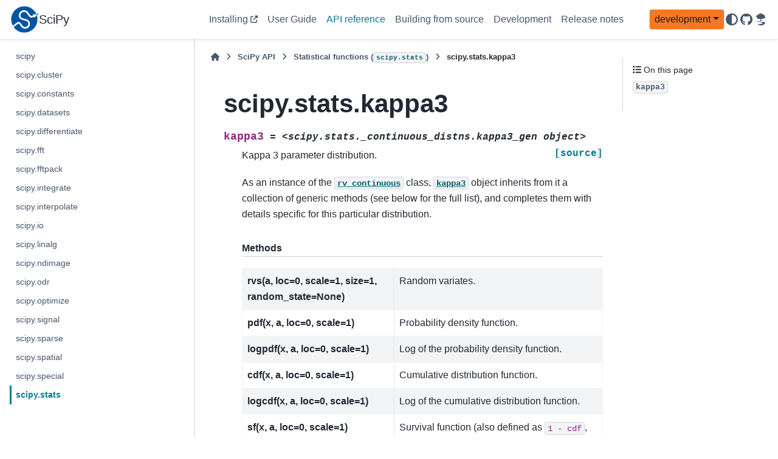

--- FILE ---
content_type: text/html; charset=utf-8
request_url: https://scipy.github.io/devdocs/reference/generated/scipy.stats.kappa3.html
body_size: 7703
content:

<!DOCTYPE html>


<html lang="en" data-content_root="../../" >

  <head>
    <meta charset="utf-8" />
    <meta name="viewport" content="width=device-width, initial-scale=1.0" /><meta name="viewport" content="width=device-width, initial-scale=1" />

    <title>scipy.stats.kappa3 &#8212; SciPy v1.18.0.dev Manual</title>
  
  
  
  <script data-cfasync="false">
    document.documentElement.dataset.mode = localStorage.getItem("mode") || "";
    document.documentElement.dataset.theme = localStorage.getItem("theme") || "";
  </script>
  <!--
    this give us a css class that will be invisible only if js is disabled
  -->
  <noscript>
    <style>
      .pst-js-only { display: none !important; }

    </style>
  </noscript>
  
  <!-- Loaded before other Sphinx assets -->
  <link href="../../_static/styles/theme.css?digest=8878045cc6db502f8baf" rel="stylesheet" />
<link href="../../_static/styles/pydata-sphinx-theme.css?digest=8878045cc6db502f8baf" rel="stylesheet" />

    <link rel="stylesheet" type="text/css" href="../../_static/pygments.css?v=8f2a1f02" />
    <link rel="stylesheet" type="text/css" href="../../_static/copybutton.css?v=76b2166b" />
    <link rel="stylesheet" type="text/css" href="../../_static/plot_directive.css" />
    <link rel="stylesheet" type="text/css" href="../../_static/mystnb.8ecb98da25f57f5357bf6f572d296f466b2cfe2517ffebfabe82451661e28f02.css" />
    <link rel="stylesheet" type="text/css" href="https://fonts.googleapis.com/css?family=Vibur" />
    <link rel="stylesheet" type="text/css" href="../../_static/jupyterlite_sphinx.css?v=8ee2c72c" />
    <link rel="stylesheet" type="text/css" href="../../_static/sphinx-design.min.css?v=95c83b7e" />
    <link rel="stylesheet" type="text/css" href="../../_static/scipy.css?v=242cf5df" />
  
  <!-- So that users can add custom icons -->
  <script src="../../_static/scripts/fontawesome.js?digest=8878045cc6db502f8baf"></script>
  <!-- Pre-loaded scripts that we'll load fully later -->
  <link rel="preload" as="script" href="../../_static/scripts/bootstrap.js?digest=8878045cc6db502f8baf" />
<link rel="preload" as="script" href="../../_static/scripts/pydata-sphinx-theme.js?digest=8878045cc6db502f8baf" />

    <script src="../../_static/documentation_options.js?v=39214e94"></script>
    <script src="../../_static/doctools.js?v=9bcbadda"></script>
    <script src="../../_static/sphinx_highlight.js?v=dc90522c"></script>
    <script src="../../_static/clipboard.min.js?v=a7894cd8"></script>
    <script src="../../_static/copybutton.js?v=fe3c738c"></script>
    <script src="../../_static/jupyterlite_sphinx.js?v=96e329c5"></script>
    <script src="../../_static/design-tabs.js?v=f930bc37"></script>
    <script data-domain="docs.scipy.org" defer="defer" src="https://views.scientific-python.org/js/script.js"></script>
    <script async="async" src="../../_static/scipy-mathjax/MathJax.js?config=scipy-mathjax"></script>
    <script>DOCUMENTATION_OPTIONS.pagename = 'reference/generated/scipy.stats.kappa3';</script>
    <script>
        DOCUMENTATION_OPTIONS.theme_version = '0.16.1';
        DOCUMENTATION_OPTIONS.theme_switcher_json_url = 'https://scipy.github.io/devdocs/_static/version_switcher.json';
        DOCUMENTATION_OPTIONS.theme_switcher_version_match = 'development';
        DOCUMENTATION_OPTIONS.show_version_warning_banner =
            false;
        </script>
    <script src="../../_static/custom-icons.js?v=6cff5f5c"></script>
    <link rel="icon" href="../../_static/favicon.ico"/>
    <link rel="index" title="Index" href="../../genindex.html" />
    <link rel="search" title="Search" href="../../search.html" />
    <link rel="next" title="scipy.stats.ksone" href="scipy.stats.ksone.html" />
    <link rel="prev" title="scipy.stats.kappa4" href="scipy.stats.kappa4.html" />
  <meta name="viewport" content="width=device-width, initial-scale=1"/>
  <meta name="docsearch:language" content="en"/>
  <meta name="docsearch:version" content="1.18.0.dev" />
    <meta name="docbuild:last-update" content="Jan 24, 2026"/>
  </head>
  
  
  <body data-bs-spy="scroll" data-bs-target=".bd-toc-nav" data-offset="180" data-bs-root-margin="0px 0px -60%" data-default-mode="">

  
  
  <div id="pst-skip-link" class="skip-link d-print-none"><a href="#main-content">Skip to main content</a></div>
  
  <div id="pst-scroll-pixel-helper"></div>
  
  <button type="button" class="btn rounded-pill" id="pst-back-to-top">
    <i class="fa-solid fa-arrow-up"></i>Back to top</button>

  
  <dialog id="pst-search-dialog">
    
<form class="bd-search d-flex align-items-center"
      action="../../search.html"
      method="get">
  <i class="fa-solid fa-magnifying-glass"></i>
  <input type="search"
         class="form-control"
         name="q"
         placeholder="Search the docs ..."
         aria-label="Search the docs ..."
         autocomplete="off"
         autocorrect="off"
         autocapitalize="off"
         spellcheck="false"/>
  <span class="search-button__kbd-shortcut"><kbd class="kbd-shortcut__modifier">Ctrl</kbd>+<kbd>K</kbd></span>
</form>
  </dialog>

  <div class="pst-async-banner-revealer d-none">
  <aside id="bd-header-version-warning" class="d-none d-print-none" aria-label="Version warning"></aside>
</div>

  
    <header class="bd-header navbar navbar-expand-lg bd-navbar d-print-none">
<div class="bd-header__inner bd-page-width">
  <button class="pst-navbar-icon sidebar-toggle primary-toggle" aria-label="Site navigation">
    <span class="fa-solid fa-bars"></span>
  </button>
  
  
  <div class="col-lg-3 navbar-header-items__start">
    
      <div class="navbar-item">

  
    
  

<a class="navbar-brand logo" href="../../index.html">
  
  
  
  
  
    
    
      
    
    
    <img src="../../_static/logo.svg" class="logo__image only-light" alt=""/>
    <img src="../../_static/logo.svg" class="logo__image only-dark pst-js-only" alt=""/>
  
  
    <p class="title logo__title">SciPy</p>
  
</a></div>
    
  </div>
  
  <div class="col-lg-9 navbar-header-items">
    
    <div class="me-auto navbar-header-items__center">
      
        <div class="navbar-item">
<nav>
  <ul class="bd-navbar-elements navbar-nav">
    
<li class="nav-item ">
  <a class="nav-link nav-external" href="https://scipy.org/install/">
    Installing
  </a>
</li>


<li class="nav-item ">
  <a class="nav-link nav-internal" href="../../tutorial/index.html">
    User Guide
  </a>
</li>


<li class="nav-item current active">
  <a class="nav-link nav-internal" href="../index.html">
    API reference
  </a>
</li>


<li class="nav-item ">
  <a class="nav-link nav-internal" href="../../building/index.html">
    Building from source
  </a>
</li>


<li class="nav-item ">
  <a class="nav-link nav-internal" href="../../dev/index.html">
    Development
  </a>
</li>


<li class="nav-item ">
  <a class="nav-link nav-internal" href="../../release.html">
    Release notes
  </a>
</li>

  </ul>
</nav></div>
      
    </div>
    
    
    <div class="navbar-header-items__end">
      
      
        <div class="navbar-item">
<div class="version-switcher__container dropdown pst-js-only">
  <button id="pst-version-switcher-button-2"
    type="button"
    class="version-switcher__button btn btn-sm dropdown-toggle"
    data-bs-toggle="dropdown"
    aria-haspopup="listbox"
    aria-controls="pst-version-switcher-list-2"
    aria-label="Version switcher list"
  >
    Choose version  <!-- this text may get changed later by javascript -->
    <span class="caret"></span>
  </button>
  <div id="pst-version-switcher-list-2"
    class="version-switcher__menu dropdown-menu list-group-flush py-0"
    role="listbox" aria-labelledby="pst-version-switcher-button-2">
    <!-- dropdown will be populated by javascript on page load -->
  </div>
</div></div>
      
        <div class="navbar-item">

<button class="btn btn-sm nav-link pst-navbar-icon theme-switch-button pst-js-only" aria-label="Color mode" data-bs-title="Color mode"  data-bs-placement="bottom" data-bs-toggle="tooltip">
  <i class="theme-switch fa-solid fa-sun                fa-lg" data-mode="light" title="Light"></i>
  <i class="theme-switch fa-solid fa-moon               fa-lg" data-mode="dark"  title="Dark"></i>
  <i class="theme-switch fa-solid fa-circle-half-stroke fa-lg" data-mode="auto"  title="System Settings"></i>
</button></div>
      
        <div class="navbar-item"><ul class="navbar-icon-links"
    aria-label="Icon Links">
        <li class="nav-item">
          
          
          
          
          
          
          
          
          <a href="https://github.com/scipy/scipy" title="GitHub" class="nav-link pst-navbar-icon" rel="noopener" target="_blank" data-bs-toggle="tooltip" data-bs-placement="bottom"><i class="fa-brands fa-github fa-lg" aria-hidden="true"></i>
            <span class="sr-only">GitHub</span></a>
        </li>
        <li class="nav-item">
          
          
          
          
          
          
          
          
          <a href="https://discuss.scientific-python.org/c/contributor/scipy/" title="Scientific Python Forum" class="nav-link pst-navbar-icon" rel="noopener" target="_blank" data-bs-toggle="tooltip" data-bs-placement="bottom"><i class="fa-custom fa-SciPy_Forum fa-lg" aria-hidden="true"></i>
            <span class="sr-only">Scientific Python Forum</span></a>
        </li>
</ul></div>
      
    </div>
    
  </div>
  
  

  
    <button class="pst-navbar-icon sidebar-toggle secondary-toggle" aria-label="On this page">
      <span class="fa-solid fa-outdent"></span>
    </button>
  
</div>

    </header>
  

  <div class="bd-container">
    <div class="bd-container__inner bd-page-width">
      
      
      
      <dialog id="pst-primary-sidebar-modal"></dialog>
      <div id="pst-primary-sidebar" class="bd-sidebar-primary bd-sidebar">
        

  
  <div class="sidebar-header-items sidebar-primary__section">
    
    
      <div class="sidebar-header-items__center">
        
          
          
            <div class="navbar-item">
<nav>
  <ul class="bd-navbar-elements navbar-nav">
    
<li class="nav-item ">
  <a class="nav-link nav-external" href="https://scipy.org/install/">
    Installing
  </a>
</li>


<li class="nav-item ">
  <a class="nav-link nav-internal" href="../../tutorial/index.html">
    User Guide
  </a>
</li>


<li class="nav-item current active">
  <a class="nav-link nav-internal" href="../index.html">
    API reference
  </a>
</li>


<li class="nav-item ">
  <a class="nav-link nav-internal" href="../../building/index.html">
    Building from source
  </a>
</li>


<li class="nav-item ">
  <a class="nav-link nav-internal" href="../../dev/index.html">
    Development
  </a>
</li>


<li class="nav-item ">
  <a class="nav-link nav-internal" href="../../release.html">
    Release notes
  </a>
</li>

  </ul>
</nav></div>
          
        
      </div>
    
    
    
      <div class="sidebar-header-items__end">
        
          <div class="navbar-item">
<div class="version-switcher__container dropdown pst-js-only">
  <button id="pst-version-switcher-button-3"
    type="button"
    class="version-switcher__button btn btn-sm dropdown-toggle"
    data-bs-toggle="dropdown"
    aria-haspopup="listbox"
    aria-controls="pst-version-switcher-list-3"
    aria-label="Version switcher list"
  >
    Choose version  <!-- this text may get changed later by javascript -->
    <span class="caret"></span>
  </button>
  <div id="pst-version-switcher-list-3"
    class="version-switcher__menu dropdown-menu list-group-flush py-0"
    role="listbox" aria-labelledby="pst-version-switcher-button-3">
    <!-- dropdown will be populated by javascript on page load -->
  </div>
</div></div>
        
          <div class="navbar-item">

<button class="btn btn-sm nav-link pst-navbar-icon theme-switch-button pst-js-only" aria-label="Color mode" data-bs-title="Color mode"  data-bs-placement="bottom" data-bs-toggle="tooltip">
  <i class="theme-switch fa-solid fa-sun                fa-lg" data-mode="light" title="Light"></i>
  <i class="theme-switch fa-solid fa-moon               fa-lg" data-mode="dark"  title="Dark"></i>
  <i class="theme-switch fa-solid fa-circle-half-stroke fa-lg" data-mode="auto"  title="System Settings"></i>
</button></div>
        
          <div class="navbar-item"><ul class="navbar-icon-links"
    aria-label="Icon Links">
        <li class="nav-item">
          
          
          
          
          
          
          
          
          <a href="https://github.com/scipy/scipy" title="GitHub" class="nav-link pst-navbar-icon" rel="noopener" target="_blank" data-bs-toggle="tooltip" data-bs-placement="bottom"><i class="fa-brands fa-github fa-lg" aria-hidden="true"></i>
            <span class="sr-only">GitHub</span></a>
        </li>
        <li class="nav-item">
          
          
          
          
          
          
          
          
          <a href="https://discuss.scientific-python.org/c/contributor/scipy/" title="Scientific Python Forum" class="nav-link pst-navbar-icon" rel="noopener" target="_blank" data-bs-toggle="tooltip" data-bs-placement="bottom"><i class="fa-custom fa-SciPy_Forum fa-lg" aria-hidden="true"></i>
            <span class="sr-only">Scientific Python Forum</span></a>
        </li>
</ul></div>
        
      </div>
    
  </div>
  
    <div class="sidebar-primary-items__start sidebar-primary__section">
        <div class="sidebar-primary-item">

<button class="btn search-button-field search-button__button pst-js-only" title="Search" aria-label="Search" data-bs-placement="bottom" data-bs-toggle="tooltip">
 <i class="fa-solid fa-magnifying-glass"></i>
 <span class="search-button__default-text">Search</span>
 <span class="search-button__kbd-shortcut"><kbd class="kbd-shortcut__modifier">Ctrl</kbd>+<kbd class="kbd-shortcut__modifier">K</kbd></span>
</button></div>
        <div class="sidebar-primary-item">
<nav class="bd-docs-nav bd-links" aria-label="Section Navigation">
  <p class="bd-links__title" role="heading" aria-level="1">Section Navigation</p>
  <div class="bd-toc-item navbar-nav">
    <ul class="current nav bd-sidenav">
<li class="toctree-l1"><a class="reference internal" href="../main_namespace.html">scipy</a></li>
<li class="toctree-l1"><a class="reference internal" href="../cluster.html">scipy.cluster</a></li>
<li class="toctree-l1"><a class="reference internal" href="../constants.html">scipy.constants</a></li>
<li class="toctree-l1"><a class="reference internal" href="../datasets.html">scipy.datasets</a></li>
<li class="toctree-l1"><a class="reference internal" href="../differentiate.html">scipy.differentiate</a></li>
<li class="toctree-l1"><a class="reference internal" href="../fft.html">scipy.fft</a></li>
<li class="toctree-l1"><a class="reference internal" href="../fftpack.html">scipy.fftpack</a></li>
<li class="toctree-l1"><a class="reference internal" href="../integrate.html">scipy.integrate</a></li>
<li class="toctree-l1"><a class="reference internal" href="../interpolate.html">scipy.interpolate</a></li>
<li class="toctree-l1"><a class="reference internal" href="../io.html">scipy.io</a></li>
<li class="toctree-l1"><a class="reference internal" href="../linalg.html">scipy.linalg</a></li>
<li class="toctree-l1"><a class="reference internal" href="../ndimage.html">scipy.ndimage</a></li>
<li class="toctree-l1"><a class="reference internal" href="../odr.html">scipy.odr</a></li>
<li class="toctree-l1"><a class="reference internal" href="../optimize.html">scipy.optimize</a></li>
<li class="toctree-l1"><a class="reference internal" href="../signal.html">scipy.signal</a></li>
<li class="toctree-l1"><a class="reference internal" href="../sparse.html">scipy.sparse</a></li>
<li class="toctree-l1"><a class="reference internal" href="../spatial.html">scipy.spatial</a></li>
<li class="toctree-l1"><a class="reference internal" href="../special.html">scipy.special</a></li>
<li class="toctree-l1 current active"><a class="reference internal" href="../stats.html">scipy.stats</a></li>
</ul>

  </div>
</nav></div>
    </div>
  
  
  <div class="sidebar-primary-items__end sidebar-primary__section">
      <div class="sidebar-primary-item">
<div id="ethical-ad-placement"
      class="flat"
      data-ea-publisher="readthedocs"
      data-ea-type="readthedocs-sidebar"
      data-ea-manual="true">
</div></div>
  </div>


      </div>
      
      <main id="main-content" class="bd-main" role="main">
        
        
          <div class="bd-content">
            <div class="bd-article-container">
              
              <div class="bd-header-article d-print-none">
<div class="header-article-items header-article__inner">
  
    <div class="header-article-items__start">
      
        <div class="header-article-item">

<nav aria-label="Breadcrumb" class="d-print-none">
  <ul class="bd-breadcrumbs">
    
    <li class="breadcrumb-item breadcrumb-home">
      <a href="../../index.html" class="nav-link" aria-label="Home">
        <i class="fa-solid fa-home"></i>
      </a>
    </li>
    
    <li class="breadcrumb-item"><a href="../index.html" class="nav-link">SciPy API</a></li>
    
    
    <li class="breadcrumb-item"><a href="../stats.html" class="nav-link">Statistical functions (<code class="xref py py-mod docutils literal notranslate"><span class="pre">scipy.stats</span></code>)</a></li>
    
    <li class="breadcrumb-item active" aria-current="page"><span class="ellipsis">scipy.stats.kappa3</span></li>
  </ul>
</nav>
</div>
      
    </div>
  
  
</div>
</div>
              
              
              
                
<div id="searchbox"></div>
                <article class="bd-article">
                  
  <section id="scipy-stats-kappa3">
<h1>scipy.stats.kappa3<a class="headerlink" href="#scipy-stats-kappa3" title="Link to this heading">#</a></h1>
<dl class="py data">
<dt class="sig sig-object py" id="scipy.stats.kappa3">
<span class="sig-prename descclassname"><span class="pre">scipy.stats.</span></span><span class="sig-name descname"><span class="pre">kappa3</span></span><em class="property"><span class="w"> </span><span class="p"><span class="pre">=</span></span><span class="w"> </span><span class="pre">&lt;scipy.stats._continuous_distns.kappa3_gen</span> <span class="pre">object&gt;</span></em><a class="reference external" href="https://github.com/scipy/scipy/blob/main/scipy/stats/_continuous_distns.py#L7489-L7563"><span class="viewcode-link"><span class="pre">[source]</span></span></a><a class="headerlink" href="#scipy.stats.kappa3" title="Link to this definition">#</a></dt>
<dd><p>Kappa 3 parameter distribution.</p>
<p>As an instance of the <a class="reference internal" href="scipy.stats.rv_continuous.html#scipy.stats.rv_continuous" title="scipy.stats.rv_continuous"><code class="xref py py-obj docutils literal notranslate"><span class="pre">rv_continuous</span></code></a> class, <a class="reference internal" href="#scipy.stats.kappa3" title="scipy.stats.kappa3"><code class="xref py py-obj docutils literal notranslate"><span class="pre">kappa3</span></code></a> object inherits from it
a collection of generic methods (see below for the full list),
and completes them with details specific for this particular distribution.</p>
<p class="rubric">Methods</p>
<div class="pst-scrollable-table-container"><table class="table">
<tbody>
<tr class="row-odd"><td><p><strong>rvs(a, loc=0, scale=1, size=1, random_state=None)</strong></p></td>
<td><p>Random variates.</p></td>
</tr>
<tr class="row-even"><td><p><strong>pdf(x, a, loc=0, scale=1)</strong></p></td>
<td><p>Probability density function.</p></td>
</tr>
<tr class="row-odd"><td><p><strong>logpdf(x, a, loc=0, scale=1)</strong></p></td>
<td><p>Log of the probability density function.</p></td>
</tr>
<tr class="row-even"><td><p><strong>cdf(x, a, loc=0, scale=1)</strong></p></td>
<td><p>Cumulative distribution function.</p></td>
</tr>
<tr class="row-odd"><td><p><strong>logcdf(x, a, loc=0, scale=1)</strong></p></td>
<td><p>Log of the cumulative distribution function.</p></td>
</tr>
<tr class="row-even"><td><p><strong>sf(x, a, loc=0, scale=1)</strong></p></td>
<td><p>Survival function  (also defined as <code class="docutils literal notranslate"><span class="pre">1</span> <span class="pre">-</span> <span class="pre">cdf</span></code>, but <em class="xref py py-obj">sf</em> is sometimes more accurate).</p></td>
</tr>
<tr class="row-odd"><td><p><strong>logsf(x, a, loc=0, scale=1)</strong></p></td>
<td><p>Log of the survival function.</p></td>
</tr>
<tr class="row-even"><td><p><strong>ppf(q, a, loc=0, scale=1)</strong></p></td>
<td><p>Percent point function (inverse of <code class="docutils literal notranslate"><span class="pre">cdf</span></code> — percentiles).</p></td>
</tr>
<tr class="row-odd"><td><p><strong>isf(q, a, loc=0, scale=1)</strong></p></td>
<td><p>Inverse survival function (inverse of <code class="docutils literal notranslate"><span class="pre">sf</span></code>).</p></td>
</tr>
<tr class="row-even"><td><p><strong>moment(order, a, loc=0, scale=1)</strong></p></td>
<td><p>Non-central moment of the specified order.</p></td>
</tr>
<tr class="row-odd"><td><p><strong>stats(a, loc=0, scale=1, moments=’mv’)</strong></p></td>
<td><p>Mean(‘m’), variance(‘v’), skew(‘s’), and/or kurtosis(‘k’).</p></td>
</tr>
<tr class="row-even"><td><p><strong>entropy(a, loc=0, scale=1)</strong></p></td>
<td><p>(Differential) entropy of the RV.</p></td>
</tr>
<tr class="row-odd"><td><p><strong>fit(data)</strong></p></td>
<td><p>Parameter estimates for generic data. See <a class="reference external" href="https://docs.scipy.org/doc/scipy/reference/generated/scipy.stats.rv_continuous.fit.html#scipy.stats.rv_continuous.fit">scipy.stats.rv_continuous.fit</a> for detailed documentation of the keyword arguments.</p></td>
</tr>
<tr class="row-even"><td><p><strong>expect(func, args=(a,), loc=0, scale=1, lb=None, ub=None, conditional=False, **kwds)</strong></p></td>
<td><p>Expected value of a function (of one argument) with respect to the distribution.</p></td>
</tr>
<tr class="row-odd"><td><p><strong>median(a, loc=0, scale=1)</strong></p></td>
<td><p>Median of the distribution.</p></td>
</tr>
<tr class="row-even"><td><p><strong>mean(a, loc=0, scale=1)</strong></p></td>
<td><p>Mean of the distribution.</p></td>
</tr>
<tr class="row-odd"><td><p><strong>var(a, loc=0, scale=1)</strong></p></td>
<td><p>Variance of the distribution.</p></td>
</tr>
<tr class="row-even"><td><p><strong>std(a, loc=0, scale=1)</strong></p></td>
<td><p>Standard deviation of the distribution.</p></td>
</tr>
<tr class="row-odd"><td><p><strong>interval(confidence, a, loc=0, scale=1)</strong></p></td>
<td><p>Confidence interval with equal areas around the median.</p></td>
</tr>
</tbody>
</table>
</div>
<p class="rubric">Notes</p>
<p>The probability density function for <a class="reference internal" href="#scipy.stats.kappa3" title="scipy.stats.kappa3"><code class="xref py py-obj docutils literal notranslate"><span class="pre">kappa3</span></code></a> is:</p>
<div class="math notranslate nohighlight">
\[f(x, a) = a (a + x^a)^{-(a + 1)/a}\]</div>
<p>for <span class="math notranslate nohighlight">\(x &gt; 0\)</span> and <span class="math notranslate nohighlight">\(a &gt; 0\)</span>.</p>
<p><a class="reference internal" href="#scipy.stats.kappa3" title="scipy.stats.kappa3"><code class="xref py py-obj docutils literal notranslate"><span class="pre">kappa3</span></code></a> takes <code class="docutils literal notranslate"><span class="pre">a</span></code> as a shape parameter for <span class="math notranslate nohighlight">\(a\)</span>.</p>
<p class="rubric">References</p>
<p>P.W. Mielke and E.S. Johnson, “Three-Parameter Kappa Distribution Maximum
Likelihood and Likelihood Ratio Tests”, Methods in Weather Research,
701-707, (September, 1973),
<a class="reference external" href="https://doi.org/10.1175/1520-0493(1973)101&lt;0701:TKDMLE&gt;2.3.CO;2">DOI:10.1175/1520-0493(1973)101&lt;0701:TKDMLE&gt;2.3.CO;2</a></p>
<p>B. Kumphon, “Maximum Entropy and Maximum Likelihood Estimation for the
Three-Parameter Kappa Distribution”, Open Journal of Statistics, vol 2,
415-419 (2012), <a class="reference external" href="https://doi.org/10.4236/ojs.2012.24050">DOI:10.4236/ojs.2012.24050</a></p>
<p>The probability density above is defined in the “standardized” form. To shift
and/or scale the distribution use the <code class="docutils literal notranslate"><span class="pre">loc</span></code> and <code class="docutils literal notranslate"><span class="pre">scale</span></code> parameters.
Specifically, <code class="docutils literal notranslate"><span class="pre">kappa3.pdf(x,</span> <span class="pre">a,</span> <span class="pre">loc,</span> <span class="pre">scale)</span></code> is identically
equivalent to <code class="docutils literal notranslate"><span class="pre">kappa3.pdf(y,</span> <span class="pre">a)</span> <span class="pre">/</span> <span class="pre">scale</span></code> with
<code class="docutils literal notranslate"><span class="pre">y</span> <span class="pre">=</span> <span class="pre">(x</span> <span class="pre">-</span> <span class="pre">loc)</span> <span class="pre">/</span> <span class="pre">scale</span></code>. Note that shifting the location of a distribution
does not make it a “noncentral” distribution; noncentral generalizations of
some distributions are available in separate classes.</p>
<p class="rubric">Examples</p>
<div class="try_examples_outer_container docutils container" id="ae75b916-475a-4aca-b7c9-83108dbba137">
<div class="try_examples_button_container"><button class="try_examples_button" onclick="window.tryExamplesShowIframe('ae75b916-475a-4aca-b7c9-83108dbba137','2375a50b-eb04-45f0-9a34-ba4e016538c4','2cc1f1ab-6604-42bc-bdd2-72c29c3f4c77','../../lite/tree/../notebooks/index.html?path=7ff4724a_3150_4963_8960_ac96b853ce27.ipynb','None')">Try it in your browser!</button></div><div class="try_examples_content docutils container">
<div class="doctest highlight-default notranslate"><div class="highlight"><pre><span></span><span class="gp">&gt;&gt;&gt; </span><span class="kn">import</span><span class="w"> </span><span class="nn">numpy</span><span class="w"> </span><span class="k">as</span><span class="w"> </span><span class="nn">np</span>
<span class="gp">&gt;&gt;&gt; </span><span class="kn">from</span><span class="w"> </span><span class="nn">scipy.stats</span><span class="w"> </span><span class="kn">import</span> <span class="n">kappa3</span>
<span class="gp">&gt;&gt;&gt; </span><span class="kn">import</span><span class="w"> </span><span class="nn">matplotlib.pyplot</span><span class="w"> </span><span class="k">as</span><span class="w"> </span><span class="nn">plt</span>
<span class="gp">&gt;&gt;&gt; </span><span class="n">fig</span><span class="p">,</span> <span class="n">ax</span> <span class="o">=</span> <span class="n">plt</span><span class="o">.</span><span class="n">subplots</span><span class="p">(</span><span class="mi">1</span><span class="p">,</span> <span class="mi">1</span><span class="p">)</span>
</pre></div>
</div>
<p>Get the support:</p>
<div class="doctest highlight-default notranslate"><div class="highlight"><pre><span></span><span class="gp">&gt;&gt;&gt; </span><span class="n">a</span> <span class="o">=</span> <span class="mi">1</span>
<span class="gp">&gt;&gt;&gt; </span><span class="n">lb</span><span class="p">,</span> <span class="n">ub</span> <span class="o">=</span> <span class="n">kappa3</span><span class="o">.</span><span class="n">support</span><span class="p">(</span><span class="n">a</span><span class="p">)</span>
</pre></div>
</div>
<p>Calculate the first four moments:</p>
<div class="doctest highlight-default notranslate"><div class="highlight"><pre><span></span><span class="gp">&gt;&gt;&gt; </span><span class="n">mean</span><span class="p">,</span> <span class="n">var</span><span class="p">,</span> <span class="n">skew</span><span class="p">,</span> <span class="n">kurt</span> <span class="o">=</span> <span class="n">kappa3</span><span class="o">.</span><span class="n">stats</span><span class="p">(</span><span class="n">a</span><span class="p">,</span> <span class="n">moments</span><span class="o">=</span><span class="s1">&#39;mvsk&#39;</span><span class="p">)</span>
</pre></div>
</div>
<p>Display the probability density function (<code class="docutils literal notranslate"><span class="pre">pdf</span></code>):</p>
<div class="doctest highlight-default notranslate"><div class="highlight"><pre><span></span><span class="gp">&gt;&gt;&gt; </span><span class="n">x</span> <span class="o">=</span> <span class="n">np</span><span class="o">.</span><span class="n">linspace</span><span class="p">(</span><span class="n">kappa3</span><span class="o">.</span><span class="n">ppf</span><span class="p">(</span><span class="mf">0.01</span><span class="p">,</span> <span class="n">a</span><span class="p">),</span>
<span class="gp">... </span>                <span class="n">kappa3</span><span class="o">.</span><span class="n">ppf</span><span class="p">(</span><span class="mf">0.99</span><span class="p">,</span> <span class="n">a</span><span class="p">),</span> <span class="mi">100</span><span class="p">)</span>
<span class="gp">&gt;&gt;&gt; </span><span class="n">ax</span><span class="o">.</span><span class="n">plot</span><span class="p">(</span><span class="n">x</span><span class="p">,</span> <span class="n">kappa3</span><span class="o">.</span><span class="n">pdf</span><span class="p">(</span><span class="n">x</span><span class="p">,</span> <span class="n">a</span><span class="p">),</span>
<span class="gp">... </span>       <span class="s1">&#39;r-&#39;</span><span class="p">,</span> <span class="n">lw</span><span class="o">=</span><span class="mi">5</span><span class="p">,</span> <span class="n">alpha</span><span class="o">=</span><span class="mf">0.6</span><span class="p">,</span> <span class="n">label</span><span class="o">=</span><span class="s1">&#39;kappa3 pdf&#39;</span><span class="p">)</span>
</pre></div>
</div>
<p>Alternatively, the distribution object can be called (as a function)
to fix the shape, location and scale parameters. This returns a “frozen”
RV object holding the given parameters fixed.</p>
<p>Freeze the distribution and display the frozen <code class="docutils literal notranslate"><span class="pre">pdf</span></code>:</p>
<div class="doctest highlight-default notranslate"><div class="highlight"><pre><span></span><span class="gp">&gt;&gt;&gt; </span><span class="n">rv</span> <span class="o">=</span> <span class="n">kappa3</span><span class="p">(</span><span class="n">a</span><span class="p">)</span>
<span class="gp">&gt;&gt;&gt; </span><span class="n">ax</span><span class="o">.</span><span class="n">plot</span><span class="p">(</span><span class="n">x</span><span class="p">,</span> <span class="n">rv</span><span class="o">.</span><span class="n">pdf</span><span class="p">(</span><span class="n">x</span><span class="p">),</span> <span class="s1">&#39;k-&#39;</span><span class="p">,</span> <span class="n">lw</span><span class="o">=</span><span class="mi">2</span><span class="p">,</span> <span class="n">label</span><span class="o">=</span><span class="s1">&#39;frozen pdf&#39;</span><span class="p">)</span>
</pre></div>
</div>
<p>Check accuracy of <code class="docutils literal notranslate"><span class="pre">cdf</span></code> and <code class="docutils literal notranslate"><span class="pre">ppf</span></code>:</p>
<div class="doctest highlight-default notranslate"><div class="highlight"><pre><span></span><span class="gp">&gt;&gt;&gt; </span><span class="n">vals</span> <span class="o">=</span> <span class="n">kappa3</span><span class="o">.</span><span class="n">ppf</span><span class="p">([</span><span class="mf">0.001</span><span class="p">,</span> <span class="mf">0.5</span><span class="p">,</span> <span class="mf">0.999</span><span class="p">],</span> <span class="n">a</span><span class="p">)</span>
<span class="gp">&gt;&gt;&gt; </span><span class="n">np</span><span class="o">.</span><span class="n">allclose</span><span class="p">([</span><span class="mf">0.001</span><span class="p">,</span> <span class="mf">0.5</span><span class="p">,</span> <span class="mf">0.999</span><span class="p">],</span> <span class="n">kappa3</span><span class="o">.</span><span class="n">cdf</span><span class="p">(</span><span class="n">vals</span><span class="p">,</span> <span class="n">a</span><span class="p">))</span>
<span class="go">True</span>
</pre></div>
</div>
<p>Generate random numbers:</p>
<div class="doctest highlight-default notranslate"><div class="highlight"><pre><span></span><span class="gp">&gt;&gt;&gt; </span><span class="n">r</span> <span class="o">=</span> <span class="n">kappa3</span><span class="o">.</span><span class="n">rvs</span><span class="p">(</span><span class="n">a</span><span class="p">,</span> <span class="n">size</span><span class="o">=</span><span class="mi">1000</span><span class="p">)</span>
</pre></div>
</div>
<p>And compare the histogram:</p>
<div class="doctest highlight-default notranslate"><div class="highlight"><pre><span></span><span class="gp">&gt;&gt;&gt; </span><span class="n">ax</span><span class="o">.</span><span class="n">hist</span><span class="p">(</span><span class="n">r</span><span class="p">,</span> <span class="n">density</span><span class="o">=</span><span class="kc">True</span><span class="p">,</span> <span class="n">bins</span><span class="o">=</span><span class="s1">&#39;auto&#39;</span><span class="p">,</span> <span class="n">histtype</span><span class="o">=</span><span class="s1">&#39;stepfilled&#39;</span><span class="p">,</span> <span class="n">alpha</span><span class="o">=</span><span class="mf">0.2</span><span class="p">)</span>
<span class="gp">&gt;&gt;&gt; </span><span class="n">ax</span><span class="o">.</span><span class="n">set_xlim</span><span class="p">([</span><span class="n">x</span><span class="p">[</span><span class="mi">0</span><span class="p">],</span> <span class="n">x</span><span class="p">[</span><span class="o">-</span><span class="mi">1</span><span class="p">]])</span>
<span class="gp">&gt;&gt;&gt; </span><span class="n">ax</span><span class="o">.</span><span class="n">legend</span><span class="p">(</span><span class="n">loc</span><span class="o">=</span><span class="s1">&#39;best&#39;</span><span class="p">,</span> <span class="n">frameon</span><span class="o">=</span><span class="kc">False</span><span class="p">)</span>
<span class="gp">&gt;&gt;&gt; </span><span class="n">plt</span><span class="o">.</span><span class="n">show</span><span class="p">()</span>
</pre></div>
</div>
<figure class="align-default">
<img alt="../../_images/scipy-stats-kappa3-1.png" class="plot-directive" src="../../_images/scipy-stats-kappa3-1.png" />
</figure>
</div>
</div>
<div id="2cc1f1ab-6604-42bc-bdd2-72c29c3f4c77" class="try_examples_outer_iframe  hidden"><div class="try_examples_button_container"><button class="try_examples_button" onclick="window.tryExamplesHideIframe('ae75b916-475a-4aca-b7c9-83108dbba137','2cc1f1ab-6604-42bc-bdd2-72c29c3f4c77')">Go Back</button><button class="try_examples_button" onclick="window.openInNewTab('ae75b916-475a-4aca-b7c9-83108dbba137','2cc1f1ab-6604-42bc-bdd2-72c29c3f4c77')">Open In Tab</button></div><div id="2375a50b-eb04-45f0-9a34-ba4e016538c4" class="jupyterlite_sphinx_iframe_container"></div></div><script>document.addEventListener("DOMContentLoaded", function() {window.loadTryExamplesConfig("../../try_examples.json");});</script></dd></dl>

</section>


                </article>
              
              
              
              
              
                <footer class="prev-next-footer d-print-none">
                  
<div class="prev-next-area">
    <a class="left-prev"
       href="scipy.stats.kappa4.html"
       title="previous page">
      <i class="fa-solid fa-angle-left"></i>
      <div class="prev-next-info">
        <p class="prev-next-subtitle">previous</p>
        <p class="prev-next-title">scipy.stats.kappa4</p>
      </div>
    </a>
    <a class="right-next"
       href="scipy.stats.ksone.html"
       title="next page">
      <div class="prev-next-info">
        <p class="prev-next-subtitle">next</p>
        <p class="prev-next-title">scipy.stats.ksone</p>
      </div>
      <i class="fa-solid fa-angle-right"></i>
    </a>
</div>
                </footer>
              
            </div>
            
            
              
                <dialog id="pst-secondary-sidebar-modal"></dialog>
                <div id="pst-secondary-sidebar" class="bd-sidebar-secondary bd-toc"><div class="sidebar-secondary-items sidebar-secondary__inner">


  <div class="sidebar-secondary-item">
<div
    id="pst-page-navigation-heading-2"
    class="page-toc tocsection onthispage">
    <i class="fa-solid fa-list"></i> On this page
  </div>
  <nav class="bd-toc-nav page-toc" aria-labelledby="pst-page-navigation-heading-2">
    <ul class="visible nav section-nav flex-column">
<li class="toc-h2 nav-item toc-entry"><a class="reference internal nav-link" href="#scipy.stats.kappa3"><code class="docutils literal notranslate"><span class="pre">kappa3</span></code></a></li>
</ul>
  </nav></div>

</div></div>
              
            
          </div>
          <footer class="bd-footer-content">
            
          </footer>
        
      </main>
    </div>
  </div>
  
  <!-- Scripts loaded after <body> so the DOM is not blocked -->
  <script defer src="../../_static/scripts/bootstrap.js?digest=8878045cc6db502f8baf"></script>
<script defer src="../../_static/scripts/pydata-sphinx-theme.js?digest=8878045cc6db502f8baf"></script>

  <footer class="bd-footer">
<div class="bd-footer__inner bd-page-width">
  
    <div class="footer-items__start">
      
        <div class="footer-item">

  <p class="copyright">
    
      © Copyright 2008, The SciPy community.
      <br/>
    
  </p>
</div>
      
        <div class="footer-item">

  <p class="sphinx-version">
    Created using <a href="https://www.sphinx-doc.org/">Sphinx</a> 8.1.3.
    <br/>
  </p>
</div>
      
    </div>
  
  
  
    <div class="footer-items__end">
      
        <div class="footer-item">
<p class="theme-version">
  <!-- # L10n: Setting the PST URL as an argument as this does not need to be localized -->
  Built with the <a href="https://pydata-sphinx-theme.readthedocs.io/en/stable/index.html">PyData Sphinx Theme</a> 0.16.1.
</p></div>
      
    </div>
  
</div>

  </footer>
  </body>
</html>

--- FILE ---
content_type: image/svg+xml
request_url: https://scipy.github.io/devdocs/_static/logo.svg
body_size: 2485
content:
<?xml version="1.0" encoding="UTF-8" standalone="no"?>
<svg
   version="1.1"
   id="Layer_1"
   width="560"
   height="560"
   viewBox="0 0 559.99999 559.99999"
   overflow="visible"
   enable-background="new 0 0 532.627 498.523"
   xml:space="preserve"
   sodipodi:docname="scipy_logo.svg"
   inkscape:version="1.1.1 (3bf5ae0d25, 2021-09-20)"
   xmlns:inkscape="http://www.inkscape.org/namespaces/inkscape"
   xmlns:sodipodi="http://sodipodi.sourceforge.net/DTD/sodipodi-0.dtd"
   xmlns="http://www.w3.org/2000/svg"
   xmlns:svg="http://www.w3.org/2000/svg">
   <defs
   id="defs11"><inkscape:path-effect
   effect="spiro"
   id="path-effect8468"
   is_visible="true"
   lpeversion="1" /><inkscape:path-effect
   effect="spiro"
   id="path-effect7851"
   is_visible="true"
   lpeversion="1" /><inkscape:path-effect
   effect="spiro"
   id="path-effect7814"
   is_visible="true"
   lpeversion="1" /><inkscape:path-effect
   effect="spiro"
   id="path-effect3145"
   is_visible="true"
   lpeversion="1" /><inkscape:path-effect
   effect="spiro"
   id="path-effect2367"
   is_visible="true"
   lpeversion="1" /><inkscape:path-effect
   effect="spiro"
   id="path-effect23506"
   is_visible="true"
   lpeversion="1" /><inkscape:path-effect
   effect="spiro"
   id="path-effect21836"
   is_visible="true"
   lpeversion="1" /><inkscape:path-effect
   effect="spiro"
   id="path-effect21073"
   is_visible="true"
   lpeversion="1" /><inkscape:path-effect
   effect="spiro"
   id="path-effect20956"
   is_visible="true"
   lpeversion="1" /><inkscape:path-effect
   effect="spiro"
   id="path-effect20952"
   is_visible="true"
   lpeversion="1" />


<clipPath
   clipPathUnits="userSpaceOnUse"
   id="clipPath23113"><circle
     style="fill:#0054a6;fill-opacity:1;stroke-width:2.963;stroke-miterlimit:4;stroke-dasharray:none"
     id="circle23115"
     cx="280.01196"
     cy="279.8804"
     r="252.57939" /></clipPath><clipPath
   clipPathUnits="userSpaceOnUse"
   id="clipPath3227"><path
     style="fill:none;stroke:#000000;stroke-width:1px;stroke-linecap:butt;stroke-linejoin:miter;stroke-opacity:1"
     d="m 435.44688,177.4754 c -5.90951,7.14809 -9.78357,15.96041 -11.05524,25.14738 -1.27167,9.18697 0.063,18.72029 3.80859,27.20485 3.74562,8.48456 9.89071,15.89424 17.53598,21.1447 7.64527,5.25046 16.76719,8.32554 26.03084,8.77522 15.30311,0.74286 30.79637,-5.96322 40.72859,-17.62889 9.93223,-11.66566 14.0814,-28.03017 10.90733,-43.0189 -1.94656,-9.19211 -6.53149,-17.80994 -13.06697,-24.56061 -6.53547,-6.75067 -15.00029,-11.6123 -24.12453,-13.85553 -9.12424,-2.24323 -18.87834,-1.8608 -27.79894,1.08994 -8.9206,2.95073 -16.97879,8.46019 -22.96565,15.70184 z"
     id="path3229"
     inkscape:path-effect="#path-effect3145"
     inkscape:original-d="m 435.44688,177.4754 c -29.31969,-7.20912 24.21445,54.8491 36.32017,82.27215 12.10572,27.42305 34.42495,-40.43086 51.63592,-60.64779 17.21098,-20.21693 -58.63639,-14.41524 -87.95609,-21.62436 z" /></clipPath><clipPath
   clipPathUnits="userSpaceOnUse"
   id="clipPath7261"><ellipse
     style="fill:#ff00ff;stroke:#009b42;stroke-width:1.88976"
     id="ellipse7263"
     cx="483.82855"
     cy="211.43802"
     rx="52.731018"
     ry="40.11541" /></clipPath><clipPath
   clipPathUnits="userSpaceOnUse"
   id="clipPath8189"><ellipse
     style="fill:#ff00ff;stroke:#eeb54d;stroke-width:0.1;stroke-miterlimit:4;stroke-dasharray:none;stroke-opacity:1"
     id="ellipse8191"
     cx="473.60403"
     cy="210.98299"
     rx="48.457283"
     ry="41.832676" /></clipPath></defs><sodipodi:namedview
   id="namedview9"
   pagecolor="#ffffff"
   bordercolor="#666666"
   borderopacity="1.0"
   inkscape:pageshadow="2"
   inkscape:pageopacity="0.0"
   inkscape:pagecheckerboard="0"
   showgrid="false"
   fit-margin-top="0"
   fit-margin-left="0"
   fit-margin-right="0"
   fit-margin-bottom="0"
   inkscape:zoom="2.0809103"
   inkscape:cx="288.09507"
   inkscape:cy="293.14093"
   inkscape:window-width="2560"
   inkscape:window-height="1440"
   inkscape:window-x="0"
   inkscape:window-y="0"
   inkscape:window-maximized="1"
   inkscape:current-layer="Layer_1"
   inkscape:snap-global="false" />


<path
   id="circle"
   style="fill:#0054a6;fill-opacity:1;stroke-width:2.963;stroke-miterlimit:4;stroke-dasharray:none;stroke:none"
   d="M 280.01172 27.300781 A 252.57939 252.57939 0 0 0 27.431641 279.88086 A 252.57939 252.57939 0 0 0 57.744141 399.76562 C 59.195235 400.10468 60.587492 400.65816 61.941406 401.28125 C 66.840219 403.53575 71.468686 406.79445 74.214844 411.43555 C 75.587922 413.75609 76.458133 416.39575 76.568359 419.08984 C 76.677567 421.75902 76.009142 424.47294 74.560547 426.7168 A 252.57939 252.57939 0 0 0 280.01172 532.45898 A 252.57939 252.57939 0 0 0 532.5918 279.88086 A 252.57939 252.57939 0 0 0 280.01172 27.300781 z " /><path
   fill-rule="evenodd"
   clip-rule="evenodd"
   fill="#0054a6"
   d="m 513.56686,184.93081 12.891,-5.996 8.711,-23.809 9.141,3.203 -7.852,21.289 21.758,7.5 -3.281,8.916 -24.297,-8.486 -13.398,6.162"
   id="tongue"
   style="fill:#0054a6;fill-opacity:1"
   sodipodi:nodetypes="ccccccccc" /><switch
   id="switch8080"
   transform="translate(548.0469,-157.95312)"
   style="fill:#0054a6;fill-opacity:1" /><path
   fill-rule="evenodd"
   clip-rule="evenodd"
   fill="#0054a6"
   d="m 373.90992,313.03486 c -17.39799,-23.797 -51.77696,-37.63286 -81.2681,-44.12822 -29.49115,-6.49535 -47.44014,-11.51901 -61.77612,-19.27626 -16.36281,-8.85397 -29.22641,-34.96222 -24.20294,-57.598 7.88381,-35.52446 39.61017,-61.08652 75.84117,-56.02752 18.094,2.559 33.438,12.139 43.55499,25.625 l 40.117,52.705 c 22.93,29.531 48.71101,38.32 76.758,24.375 l 13.64756,-6.45002 c 1.133,-0.527 2.50681,-1.59041 4.73081,-0.88308 2.224,0.70733 3.31502,2.62611 4.56297,4.87011 1.24794,2.244 2.56705,4.31231 4.91495,4.87732 2.34789,0.56501 5.6182,0.177 7.14707,-1.28038 10.39551,-9.90944 31.48264,-30.08895 31.48264,-30.08895 5.703,-4.883 4.023,-9.365 4.023,-9.365 l -7.852,-17.881 c 0,0 -2.148,-4.287 -9.57,-3.301 l -43.672,4.014 c -2.539,0.361 -4.805,2.051 -5.781,4.629 -0.586,1.504 -0.625,3.076 -0.195,4.502 l 1.563,5.029 c 0.313,1.045 0.313,2.217 -0.117,3.291 -0.508,1.328 -1.523,2.266 -2.734,2.764 l -12.344,5.225 c -14.22674,4.82612 -27.617,2.734 -37.422,-9.258 l -11.211,-14.893 -31.914,-42.354 c -15.156,-20.098 -38.00799,-34.434 -64.99999,-38.203 -54.043,-7.568 -104.199,29.854 -112.051,83.584 -3.965,27.08 -0.23964,49.98277 20.21927,73.38016 20.45892,23.39738 60.24695,32.31062 94.71373,40.20984 3.688,0.875 14.063,3.438 20.203,5.656 5.676,2.055 18.74999,6.875 29.37499,15.57 v 0 c 12.695,12.906 19.414,31.344 16.563,50.68 -4.805,32.969 -35.586,55.938 -68.74999,51.289 -16.611,-2.305 -30.635,-11.109 -39.922,-23.438 l -38.32,-50.859 c -7.813,-10.367 -19.629,-17.773 -33.594,-19.766 -13.945,-1.953 -27.441,1.914 -37.9,9.75 l -80.043417,59.73605 c 3.392949,9.65154 7.686724,19.24315 16.84366,27.03872 l 82.523757,-61.87477 c 3.779,-2.578 8.467,-3.75 13.33,-3.086 5.176,0.742 9.58,3.461 12.471,7.305 l 40.537,54.477 c 14.277,17.516 35.02,29.922 59.307,33.336 51.09399,7.148 98.51599,-28.242 105.93799,-79.063 3.436,-23.649 -2.345,-46.485 -14.728,-64.844"
   id="snake"
   style="fill:#ffffff;fill-opacity:1;stroke:none"
   sodipodi:nodetypes="czssccccczzzscccccccccccccccczccssccccccccccccccc"
   clip-path="url(#clipPath23113)" /></svg>


--- FILE ---
content_type: application/javascript; charset=utf-8
request_url: https://scipy.github.io/devdocs/_static/scipy-mathjax/extensions/TeX/noUndefined.js?V=2.7.1
body_size: 609
content:
/* -*- Mode: Javascript; indent-tabs-mode:nil; js-indent-level: 2 -*- */
/* vim: set ts=2 et sw=2 tw=80: */

/*************************************************************
 *
 *  MathJax/extensions/TeX/noUndefined.js
 *  
 *  This causes undefined control sequences to be shown as their macro
 *  names rather than producing an error message.  So $X_{\xxx}$ would
 *  display as an X with a subscript consiting of the text "\xxx".
 *  
 *  To configure this extension, use for example
 *  
 *      MathJax.Hub.Config({
 *        TeX: {
 *          noUndefined: {
 *            attributes: {
 *              mathcolor: "red",
 *              mathbackground: "#FFEEEE",
 *              mathsize: "90%"
 *            }
 *          }
 *        }
 *      });
 *
 *  ---------------------------------------------------------------------
 *  
 *  Copyright (c) 2010-2017 The MathJax Consortium
 * 
 *  Licensed under the Apache License, Version 2.0 (the "License");
 *  you may not use this file except in compliance with the License.
 *  You may obtain a copy of the License at
 * 
 *      http://www.apache.org/licenses/LICENSE-2.0
 * 
 *  Unless required by applicable law or agreed to in writing, software
 *  distributed under the License is distributed on an "AS IS" BASIS,
 *  WITHOUT WARRANTIES OR CONDITIONS OF ANY KIND, either express or implied.
 *  See the License for the specific language governing permissions and
 *  limitations under the License.
 */

//
//  The configuration defaults, augmented by the user settings
//
MathJax.Extension["TeX/noUndefined"] = {
  version: "2.7.1",
  config: MathJax.Hub.CombineConfig("TeX.noUndefined",{
    disabled: false,      // set to true to return to original error messages
    attributes: {
      mathcolor: "red"
    }
  })
};

MathJax.Hub.Register.StartupHook("TeX Jax Ready",function () {
  var CONFIG = MathJax.Extension["TeX/noUndefined"].config;
  var MML = MathJax.ElementJax.mml;
  var UNDEFINED = MathJax.InputJax.TeX.Parse.prototype.csUndefined;

  MathJax.InputJax.TeX.Parse.Augment({
    csUndefined: function (name) {
      if (CONFIG.disabled) {return UNDEFINED.apply(this,arguments)}
      MathJax.Hub.signal.Post(["TeX Jax - undefined control sequence",name]);
      this.Push(MML.mtext(name).With(CONFIG.attributes));
    }
  });

  MathJax.Hub.Startup.signal.Post("TeX noUndefined Ready");
});

MathJax.Ajax.loadComplete("[MathJax]/extensions/TeX/noUndefined.js");


--- FILE ---
content_type: application/javascript; charset=utf-8
request_url: https://scipy.github.io/devdocs/_static/scipy-mathjax/extensions/MathEvents.js?V=2.7.1
body_size: 6040
content:
/* -*- Mode: Javascript; indent-tabs-mode:nil; js-indent-level: 2 -*- */
/* vim: set ts=2 et sw=2 tw=80: */

/*************************************************************
 *
 *  MathJax/extensions/MathEvents.js
 *
 *  Implements the event handlers needed by the output jax to perform
 *  menu, hover, and other events.
 *
 *  ---------------------------------------------------------------------
 *
 *  Copyright (c) 2011-2017 The MathJax Consortium
 *
 *  Licensed under the Apache License, Version 2.0 (the "License");
 *  you may not use this file except in compliance with the License.
 *  You may obtain a copy of the License at
 *
 *      http://www.apache.org/licenses/LICENSE-2.0
 *
 *  Unless required by applicable law or agreed to in writing, software
 *  distributed under the License is distributed on an "AS IS" BASIS,
 *  WITHOUT WARRANTIES OR CONDITIONS OF ANY KIND, either express or implied.
 *  See the License for the specific language governing permissions and
 *  limitations under the License.
 */

(function (HUB,HTML,AJAX,CALLBACK,LOCALE,OUTPUT,INPUT) {
  var VERSION = "2.7.1";

  var EXTENSION = MathJax.Extension;
  var ME = EXTENSION.MathEvents = {version: VERSION};

  var SETTINGS = HUB.config.menuSettings;

  var CONFIG = {
    hover: 500,              // time required to be considered a hover
    frame: {
      x: 3.5, y: 5,          // frame padding and
      bwidth: 1,             // frame border width (in pixels)
      bcolor: "#A6D",        // frame border color
      hwidth: "15px",        // haze width
      hcolor: "#83A"         // haze color
    },
    button: {
      x: -6, y: -3,          // menu button offsets
      wx: -2                 // button offset for full-width equations
    },
    fadeinInc: .2,           // increment for fade-in
    fadeoutInc: .05,         // increment for fade-out
    fadeDelay: 50,           // delay between fade-in or fade-out steps
    fadeoutStart: 400,       // delay before fade-out after mouseout
    fadeoutDelay: 15*1000,   // delay before automatic fade-out

    styles: {
      ".MathJax_Hover_Frame": {
        "border-radius": ".25em",                   // Opera 10.5 and IE9
        "-webkit-border-radius": ".25em",           // Safari and Chrome
        "-moz-border-radius": ".25em",              // Firefox
        "-khtml-border-radius": ".25em",            // Konqueror

        "box-shadow": "0px 0px 15px #83A",          // Opera 10.5 and IE9
        "-webkit-box-shadow": "0px 0px 15px #83A",  // Safari and Chrome
        "-moz-box-shadow": "0px 0px 15px #83A",     // Forefox
        "-khtml-box-shadow": "0px 0px 15px #83A",   // Konqueror

        border: "1px solid #A6D ! important",
        display: "inline-block", position:"absolute"
      },

      ".MathJax_Menu_Button .MathJax_Hover_Arrow": {
        position:"absolute",
        cursor:"pointer",
        display:"inline-block",
        border:"2px solid #AAA",
        "border-radius":"4px",
        "-webkit-border-radius": "4px",           // Safari and Chrome
        "-moz-border-radius": "4px",              // Firefox
        "-khtml-border-radius": "4px",            // Konqueror
        "font-family":"'Courier New',Courier",
        "font-size":"9px",
        color:"#F0F0F0"
      },
      ".MathJax_Menu_Button .MathJax_Hover_Arrow span": {
        display:"block",
        "background-color":"#AAA",
        border:"1px solid",
        "border-radius":"3px",
        "line-height":0,
        padding:"4px"
      },
      ".MathJax_Hover_Arrow:hover": {
        color:"white!important",
        border:"2px solid #CCC!important"
      },
      ".MathJax_Hover_Arrow:hover span": {
        "background-color":"#CCC!important"
      }
    }
  };


  //
  //  Common event-handling code
  //
  var EVENT = ME.Event = {

    LEFTBUTTON: 0,           // the event.button value for left button
    RIGHTBUTTON: 2,          // the event.button value for right button
    MENUKEY: "altKey",       // the event value for alternate context menu

    /*************************************************************/
    /*
     *  Enum element for key codes.
     */
    KEY: {
      RETURN: 13,
      ESCAPE: 27,
      SPACE: 32,
      LEFT: 37,
      UP: 38,
      RIGHT: 39,
      DOWN: 40
    },

    Mousedown: function (event) {return EVENT.Handler(event,"Mousedown",this)},
    Mouseup:   function (event) {return EVENT.Handler(event,"Mouseup",this)},
    Mousemove: function (event) {return EVENT.Handler(event,"Mousemove",this)},
    Mouseover: function (event) {return EVENT.Handler(event,"Mouseover",this)},
    Mouseout:  function (event) {return EVENT.Handler(event,"Mouseout",this)},
    Click:     function (event) {return EVENT.Handler(event,"Click",this)},
    DblClick:  function (event) {return EVENT.Handler(event,"DblClick",this)},
    Menu:      function (event) {return EVENT.Handler(event,"ContextMenu",this)},

    //
    //  Call the output jax's event handler or the zoom handler
    //
    Handler: function (event,type,math) {
      if (AJAX.loadingMathMenu) {return EVENT.False(event)}
      var jax = OUTPUT[math.jaxID];
      if (!event) {event = window.event}
      event.isContextMenu = (type === "ContextMenu");
      if (jax[type]) {return jax[type](event,math)}
      if (EXTENSION.MathZoom) {return EXTENSION.MathZoom.HandleEvent(event,type,math)}
    },

    //
    //  Try to cancel the event in every way we can
    //
    False: function (event) {
      if (!event) {event = window.event}
      if (event) {
        if (event.preventDefault) {event.preventDefault()} else {event.returnValue = false}
        if (event.stopPropagation) {event.stopPropagation()}
        event.cancelBubble = true;
      }
      return false;
    },

    //
    // Keydown event handler. Should only fire on Space key.
    //
    Keydown: function (event, math) {
      if (!event) event = window.event;
      if (event.keyCode === EVENT.KEY.SPACE) {
        EVENT.ContextMenu(event, this);
      };
    },

    //
    //  Load the contextual menu code, if needed, and post the menu
    //
    ContextMenu: function (event,math,force) {
      //
      //  Check if we are showing menus
      //
      var JAX = OUTPUT[math.jaxID], jax = JAX.getJaxFromMath(math);
      var show = (JAX.config.showMathMenu != null ? JAX : HUB).config.showMathMenu;
      if (!show || (SETTINGS.context !== "MathJax" && !force)) return;

      //
      //  Remove selections, remove hover fades
      //
      if (ME.msieEventBug) {event = window.event || event}
      EVENT.ClearSelection(); HOVER.ClearHoverTimer();
      if (jax.hover) {
        if (jax.hover.remove) {clearTimeout(jax.hover.remove); delete jax.hover.remove}
        jax.hover.nofade = true;
      }

      //
      //  If the menu code is loaded,
      //    Check if localization needs loading;
      //    If not, post the menu, and return.
      //    Otherwise wait for the localization to load
      //  Otherwse load the menu code.
      //  Try again after the file is loaded.
      //
      var MENU = MathJax.Menu; var load, fn;
      if (MENU) {
        if (MENU.loadingDomain) {return EVENT.False(event)}
        load = LOCALE.loadDomain("MathMenu");
        if (!load) {
          MENU.jax = jax;
          var source = MENU.menu.Find("Show Math As").submenu;
          source.items[0].name = jax.sourceMenuTitle;
          source.items[0].format = (jax.sourceMenuFormat||"MathML");
          source.items[1].name = INPUT[jax.inputJax].sourceMenuTitle;
          source.items[5].disabled = !INPUT[jax.inputJax].annotationEncoding;

          //
          // Try and find each known annotation format and enable the menu
          // items accordingly.
          //
          var annotations = source.items[2]; annotations.disabled = true;
          var annotationItems = annotations.submenu.items;
          annotationList = MathJax.Hub.Config.semanticsAnnotations;
          for (var i = 0, m = annotationItems.length; i < m; i++) {
            var name = annotationItems[i].name[1]
            if (jax.root && jax.root.getAnnotation(name) !== null) {
              annotations.disabled = false;
              annotationItems[i].hidden = false;
            } else {
              annotationItems[i].hidden = true;
            }
          }

          var MathPlayer = MENU.menu.Find("Math Settings","MathPlayer");
          MathPlayer.hidden = !(jax.outputJax === "NativeMML" && HUB.Browser.hasMathPlayer);
          return MENU.menu.Post(event);
        }
        MENU.loadingDomain = true;
        fn = function () {delete MENU.loadingDomain};
      } else {
        if (AJAX.loadingMathMenu) {return EVENT.False(event)}
        AJAX.loadingMathMenu = true;
        load = AJAX.Require("[MathJax]/extensions/MathMenu.js");
        fn = function () {
          delete AJAX.loadingMathMenu;
          if (!MathJax.Menu) {MathJax.Menu = {}}
        }
      }
      var ev = {
        pageX:event.pageX, pageY:event.pageY,
        clientX:event.clientX, clientY:event.clientY
      };
      CALLBACK.Queue(
        load, fn, // load the file and delete the marker when done
        ["ContextMenu",EVENT,ev,math,force]  // call this function again
      );
      return EVENT.False(event);
    },

    //
    //  Mousedown handler for alternate means of accessing menu
    //
    AltContextMenu: function (event,math) {
      var JAX = OUTPUT[math.jaxID];
      var show = (JAX.config.showMathMenu != null ? JAX : HUB).config.showMathMenu;
      if (show) {
        show = (JAX.config.showMathMenuMSIE != null ? JAX : HUB).config.showMathMenuMSIE;
        if (SETTINGS.context === "MathJax" && !SETTINGS.mpContext && show) {
          if (!ME.noContextMenuBug || event.button !== EVENT.RIGHTBUTTON) return;
        } else {
          if (!event[EVENT.MENUKEY] || event.button !== EVENT.LEFTBUTTON) return;
        }
        return JAX.ContextMenu(event,math,true);
      }
    },

    ClearSelection: function () {
      if (ME.safariContextMenuBug) {setTimeout("window.getSelection().empty()",0)}
      if (document.selection) {setTimeout("document.selection.empty()",0)}
    },

    getBBox: function (span) {
      span.appendChild(ME.topImg);
      var h = ME.topImg.offsetTop, d = span.offsetHeight-h, w = span.offsetWidth;
      span.removeChild(ME.topImg);
      return {w:w, h:h, d:d};
    }

  };

  //
  //  Handle hover "discoverability"
  //
  var HOVER = ME.Hover = {

    //
    //  Check if we are moving from a non-MathJax element to a MathJax one
    //  and either start fading in again (if it is fading out) or start the
    //  timer for the hover
    //
    Mouseover: function (event,math) {
      if (SETTINGS.discoverable || SETTINGS.zoom === "Hover") {
        var from = event.fromElement || event.relatedTarget,
            to   = event.toElement   || event.target;
        if (from && to && (HUB.isMathJaxNode(from) !== HUB.isMathJaxNode(to) ||
                           HUB.getJaxFor(from) !== HUB.getJaxFor(to))) {
          var jax = this.getJaxFromMath(math);
          if (jax.hover) {HOVER.ReHover(jax)} else {HOVER.HoverTimer(jax,math)}
          return EVENT.False(event);
        }
      }
    },
    //
    //  Check if we are moving from a MathJax element to a non-MathJax one
    //  and either start fading out, or clear the timer if we haven't
    //  hovered yet
    //
    Mouseout: function (event,math) {
      if (SETTINGS.discoverable || SETTINGS.zoom === "Hover") {
        var from = event.fromElement || event.relatedTarget,
            to   = event.toElement   || event.target;
        if (from && to && (HUB.isMathJaxNode(from) !== HUB.isMathJaxNode(to) ||
                           HUB.getJaxFor(from) !== HUB.getJaxFor(to))) {
          var jax = this.getJaxFromMath(math);
          if (jax.hover) {HOVER.UnHover(jax)} else {HOVER.ClearHoverTimer()}
          return EVENT.False(event);
        }
      }
    },
    //
    //  Restart hover timer if the mouse moves
    //
    Mousemove: function (event,math) {
      if (SETTINGS.discoverable || SETTINGS.zoom === "Hover") {
        var jax = this.getJaxFromMath(math); if (jax.hover) return;
        if (HOVER.lastX == event.clientX && HOVER.lastY == event.clientY) return;
        HOVER.lastX = event.clientX; HOVER.lastY = event.clientY;
        HOVER.HoverTimer(jax,math);
        return EVENT.False(event);
      }
    },

    //
    //  Clear the old timer and start a new one
    //
    HoverTimer: function (jax,math) {
      this.ClearHoverTimer();
      this.hoverTimer = setTimeout(CALLBACK(["Hover",this,jax,math]),CONFIG.hover);
    },
    ClearHoverTimer: function () {
      if (this.hoverTimer) {clearTimeout(this.hoverTimer); delete this.hoverTimer}
    },

    //
    //  Handle putting up the hover frame
    //
    Hover: function (jax,math) {
      //
      //  Check if Zoom handles the hover event
      //
      if (EXTENSION.MathZoom && EXTENSION.MathZoom.Hover({},math)) return;
      //
      //  Get the hover data
      //
      var JAX = OUTPUT[jax.outputJax],
          span = JAX.getHoverSpan(jax,math),
          bbox = JAX.getHoverBBox(jax,span,math),
          show = (JAX.config.showMathMenu != null ? JAX : HUB).config.showMathMenu;
      var dx = CONFIG.frame.x, dy = CONFIG.frame.y, dd = CONFIG.frame.bwidth;  // frame size
      if (ME.msieBorderWidthBug) {dd = 0}
      jax.hover = {opacity:0, id:jax.inputID+"-Hover"};
      //
      //  The frame and menu button
      //
      var frame = HTML.Element("span",{
         id:jax.hover.id, isMathJax: true,
         style:{display:"inline-block", width:0, height:0, position:"relative"}
        },[["span",{
          className:"MathJax_Hover_Frame", isMathJax: true,
          style:{
            display:"inline-block", position:"absolute",
            top:this.Px(-bbox.h-dy-dd-(bbox.y||0)), left:this.Px(-dx-dd+(bbox.x||0)),
            width:this.Px(bbox.w+2*dx), height:this.Px(bbox.h+bbox.d+2*dy),
            opacity:0, filter:"alpha(opacity=0)"
          }}
        ]]
      );
      var button = HTML.Element("span",{
         isMathJax: true, id:jax.hover.id+"Menu", className:"MathJax_Menu_Button",
         style:{display:"inline-block", "z-index": 1, width:0, height:0, position:"relative"}
        },[["span",{
            className: "MathJax_Hover_Arrow", isMathJax: true, math: math,
            onclick: this.HoverMenu, jax:JAX.id,
            style: {
              left:this.Px(bbox.w+dx+dd+(bbox.x||0)+CONFIG.button.x),
              top:this.Px(-bbox.h-dy-dd-(bbox.y||0)-CONFIG.button.y),
              opacity:0, filter:"alpha(opacity=0)"
            }
          },[["span",{isMathJax:true},"\u25BC"]]]]
      );
      if (bbox.width) {
        frame.style.width = button.style.width = bbox.width;
        frame.style.marginRight = button.style.marginRight = "-"+bbox.width;
        frame.firstChild.style.width = bbox.width;
        button.firstChild.style.left = "";
        button.firstChild.style.right = this.Px(CONFIG.button.wx);
      }
      //
      //  Add the frame and button
      //
      span.parentNode.insertBefore(frame,span);
      if (show) {span.parentNode.insertBefore(button,span)}
      if (span.style) {span.style.position = "relative"} // so math is on top of hover frame
      //
      //  Start the hover fade-in
      //
      this.ReHover(jax);
    },
    //
    //  Restart the hover fade in and fade-out timers
    //
    ReHover: function (jax) {
      if (jax.hover.remove) {clearTimeout(jax.hover.remove)}
      jax.hover.remove = setTimeout(CALLBACK(["UnHover",this,jax]),CONFIG.fadeoutDelay);
      this.HoverFadeTimer(jax,CONFIG.fadeinInc);
    },
    //
    //  Start the fade-out
    //
    UnHover: function (jax) {
      if (!jax.hover.nofade) {this.HoverFadeTimer(jax,-CONFIG.fadeoutInc,CONFIG.fadeoutStart)}
    },
    //
    //  Handle the fade-in and fade-out
    //
    HoverFade: function (jax) {
      delete jax.hover.timer;
      jax.hover.opacity = Math.max(0,Math.min(1,jax.hover.opacity + jax.hover.inc));
      jax.hover.opacity = Math.floor(1000*jax.hover.opacity)/1000;
      var frame = document.getElementById(jax.hover.id),
          button = document.getElementById(jax.hover.id+"Menu");
      frame.firstChild.style.opacity = jax.hover.opacity;
      frame.firstChild.style.filter = "alpha(opacity="+Math.floor(100*jax.hover.opacity)+")";
      if (button) {
        button.firstChild.style.opacity = jax.hover.opacity;
        button.firstChild.style.filter = frame.style.filter;
      }
      if (jax.hover.opacity === 1) {return}
      if (jax.hover.opacity > 0) {this.HoverFadeTimer(jax,jax.hover.inc); return}
      frame.parentNode.removeChild(frame);
      if (button) {button.parentNode.removeChild(button)}
      if (jax.hover.remove) {clearTimeout(jax.hover.remove)}
      delete jax.hover;
    },
    //
    //  Set the fade to in or out (via inc) and start the timer, if needed
    //
    HoverFadeTimer: function (jax,inc,delay) {
      jax.hover.inc = inc;
      if (!jax.hover.timer) {
        jax.hover.timer = setTimeout(CALLBACK(["HoverFade",this,jax]),(delay||CONFIG.fadeDelay));
      }
    },

    //
    //  Handle a click on the menu button
    //
    HoverMenu: function (event) {
      if (!event) {event = window.event}
      return OUTPUT[this.jax].ContextMenu(event,this.math,true);
    },

    //
    //  Clear all hover timers
    //
    ClearHover: function (jax) {
      if (jax.hover.remove) {clearTimeout(jax.hover.remove)}
      if (jax.hover.timer)  {clearTimeout(jax.hover.timer)}
      HOVER.ClearHoverTimer();
      delete jax.hover;
    },

    //
    //  Make a measurement in pixels
    //
    Px: function (m) {
      if (Math.abs(m) < .006) {return "0px"}
      return m.toFixed(2).replace(/\.?0+$/,"") + "px";
    },

    //
    //  Preload images so they show up with the menu
    //
    getImages: function () {
      if (SETTINGS.discoverable) {
        var menu = new Image();
        menu.src = CONFIG.button.src;
      }
    }

  };

  //
  //  Handle touch events.
  //
  //  Use double-tap-and-hold as a replacement for context menu event.
  //  Use double-tap as a replacement for double click.
  //
  var TOUCH = ME.Touch = {

    last: 0,          // time of last tap event
    delay: 500,       // delay time for double-click

    //
    //  Check if this is a double-tap, and if so, start the timer
    //  for the double-tap and hold (to trigger the contextual menu)
    //
    start: function (event) {
      var now = new Date().getTime();
      var dblTap = (now - TOUCH.last < TOUCH.delay && TOUCH.up);
      TOUCH.last = now; TOUCH.up = false;
      if (dblTap) {
        TOUCH.timeout = setTimeout(TOUCH.menu,TOUCH.delay,event,this);
        event.preventDefault();
      }
    },

    //
    //  Check if there is a timeout pending, i.e., we have a
    //  double-tap and were waiting to see if it is held long
    //  enough for the menu.  Since we got the end before the
    //  timeout, it is a double-click, not a double-tap-and-hold.
    //  Prevent the default action and issue a double click.
    //
    end: function (event) {
      var now = new Date().getTime();
      TOUCH.up = (now - TOUCH.last < TOUCH.delay);
      if (TOUCH.timeout) {
        clearTimeout(TOUCH.timeout);
        delete TOUCH.timeout; TOUCH.last = 0; TOUCH.up = false;
        event.preventDefault();
        return EVENT.Handler((event.touches[0]||event.touch),"DblClick",this);
      }
    },

    //
    //  If the timeout passes without an end event, we issue
    //  the contextual menu event.
    //
    menu: function (event,math) {
      delete TOUCH.timeout; TOUCH.last = 0; TOUCH.up = false;
      return EVENT.Handler((event.touches[0]||event.touch),"ContextMenu",math);
    }

  };

  /*
   * //
   * //  Mobile screens are small, so use larger version of arrow
   * //
   * if (HUB.Browser.isMobile) {
   *   var arrow = CONFIG.styles[".MathJax_Hover_Arrow"];
   *   arrow.width = "25px"; arrow.height = "18px";
   *   CONFIG.button.x = -6;
   * }
   */

  //
  //  Set up browser-specific values
  //
  HUB.Browser.Select({
    MSIE: function (browser) {
      var mode = (document.documentMode || 0);
      var isIE8 = browser.versionAtLeast("8.0");
      ME.msieBorderWidthBug = (document.compatMode === "BackCompat");  // borders are inside offsetWidth/Height
      ME.msieEventBug = browser.isIE9;           // must get event from window even though event is passed
      ME.msieAlignBug = (!isIE8 || mode < 8);    // inline-block spans don't rest on baseline
      if (mode < 9) {EVENT.LEFTBUTTON = 1}       // IE < 9 has wrong event.button values
    },
    Safari: function (browser) {
      ME.safariContextMenuBug = true;  // selection can be started by contextmenu event
    },
    Opera: function (browser) {
      ME.operaPositionBug = true;      // position is wrong unless border is used
    },
    Konqueror: function (browser) {
      ME.noContextMenuBug = true;      // doesn't produce contextmenu event
    }
  });

  //
  //  Used in measuring zoom and hover positions
  //
  ME.topImg = (ME.msieAlignBug ?
    HTML.Element("img",{style:{width:0,height:0,position:"relative"},src:"about:blank"}) :
    HTML.Element("span",{style:{width:0,height:0,display:"inline-block"}})
  );
  if (ME.operaPositionBug) {ME.topImg.style.border="1px solid"}

  //
  //  Get configuration from user
  //
  ME.config = CONFIG = HUB.CombineConfig("MathEvents",CONFIG);
  var SETFRAME = function () {
    var haze = CONFIG.styles[".MathJax_Hover_Frame"];
    haze.border = CONFIG.frame.bwidth+"px solid "+CONFIG.frame.bcolor+" ! important";
    haze["box-shadow"] = haze["-webkit-box-shadow"] =
      haze["-moz-box-shadow"] = haze["-khtml-box-shadow"] =
        "0px 0px "+CONFIG.frame.hwidth+" "+CONFIG.frame.hcolor;
  };

  //
  //  Queue the events needed for startup
  //
  CALLBACK.Queue(
    HUB.Register.StartupHook("End Config",{}), // wait until config is complete
    [SETFRAME],
    ["getImages",HOVER],
    ["Styles",AJAX,CONFIG.styles],
    ["Post",HUB.Startup.signal,"MathEvents Ready"],
    ["loadComplete",AJAX,"[MathJax]/extensions/MathEvents.js"]
  );

})(MathJax.Hub,MathJax.HTML,MathJax.Ajax,MathJax.Callback,
   MathJax.Localization,MathJax.OutputJax,MathJax.InputJax);


--- FILE ---
content_type: application/javascript; charset=utf-8
request_url: https://scipy.github.io/devdocs/_static/scipy-mathjax/jax/output/SVG/jax.js?V=2.7.1
body_size: 23601
content:
/* -*- Mode: Javascript; indent-tabs-mode:nil; js-indent-level: 2 -*- */
/* vim: set ts=2 et sw=2 tw=80: */

/*************************************************************
 *
 *  MathJax/jax/output/SVG/jax.js
 *
 *  Implements the SVG OutputJax that displays mathematics using
 *  SVG (or VML in IE) to position the characters from math fonts
 *  in their proper locations.
 *  
 *  ---------------------------------------------------------------------
 *  
 *  Copyright (c) 2011-2017 The MathJax Consortium
 * 
 *  Licensed under the Apache License, Version 2.0 (the "License");
 *  you may not use this file except in compliance with the License.
 *  You may obtain a copy of the License at
 * 
 *      http://www.apache.org/licenses/LICENSE-2.0
 * 
 *  Unless required by applicable law or agreed to in writing, software
 *  distributed under the License is distributed on an "AS IS" BASIS,
 *  WITHOUT WARRANTIES OR CONDITIONS OF ANY KIND, either express or implied.
 *  See the License for the specific language governing permissions and
 *  limitations under the License.
 */


(function (AJAX,HUB,HTML,SVG) {
  var MML;
  var isArray = MathJax.Object.isArray;

  var SVGNS   = "http://www.w3.org/2000/svg";
  var XLINKNS = "http://www.w3.org/1999/xlink";

  //
  //  Get the URL of the page (for use with xlink:href) when there
  //  is a <base> element on the page.
  //  
  var SVGURL = (document.getElementsByTagName("base").length === 0) ? "" :
                String(document.location).replace(/#.*$/,"");

  SVG.Augment({
    HFUZZ: 2,     // adjustments for height and depth of final svg element
    DFUZZ: 2,     //   to get baselines right (fragile).
    
    config: {
      styles: {
        ".MathJax_SVG": {
          "display":         "inline",
          "font-style":      "normal",
          "font-weight":     "normal",
          "line-height":     "normal",
          "font-size":       "100%",
          "font-size-adjust":"none",
          "text-indent":     0,
          "text-align":      "left",
          "text-transform":  "none",
          "letter-spacing":  "normal",
          "word-spacing":    "normal",
          "word-wrap":       "normal",
          "white-space":     "nowrap",
          "float":           "none",
          "direction":       "ltr",
          "max-width": "none", "max-height": "none",
          "min-width": 0, "min-height": 0,
          border: 0, padding: 0, margin: 0
        },

        ".MathJax_SVG_Display": {
          position: "relative",
          display: "block!important",
          "text-indent": 0,
          "max-width": "none", "max-height": "none",
          "min-width": 0, "min-height": 0,
          width: "100%"
        },
        
        ".MathJax_SVG *": {
          transition: "none",
          "-webkit-transition": "none",
          "-moz-transition": "none",
          "-ms-transition": "none",
          "-o-transition": "none"
        },
        
        ".mjx-svg-href": {
          fill: "blue", stroke: "blue"
        },

        ".MathJax_SVG_Processing": {
          visibility: "hidden", position:"absolute", top:0, left:0,
          width:0, height: 0, overflow:"hidden", display:"block!important"
        },
        ".MathJax_SVG_Processed": {display:"none!important"},
        
        ".MathJax_SVG_ExBox": {
          display:"block!important", overflow:"hidden",
          width:"1px", height:"60ex",
          "min-height": 0, "max-height":"none",
          padding:0, border: 0, margin: 0
        },
        ".MathJax_SVG_LineBox": {display: "table!important"},
        ".MathJax_SVG_LineBox span": {
          display: "table-cell!important",
          width: "10000em!important",
          "min-width":0, "max-width":"none",
          padding:0, border:0, margin:0
        },
        
        "#MathJax_SVG_Tooltip": {
          position: "absolute", left: 0, top: 0,
          width: "auto", height: "auto",
          display: "none"
        }
      }
    },

    hideProcessedMath: true,           // use display:none until all math is processed

    fontNames: ["TeX","STIX","STIX-Web","Asana-Math",
                "Gyre-Termes","Gyre-Pagella","Latin-Modern","Neo-Euler"],


    Config: function () {
      this.SUPER(arguments).Config.apply(this,arguments);
      var settings = HUB.config.menuSettings, config = this.config, font = settings.font;
      if (settings.scale) {config.scale = settings.scale}
      if (font && font !== "Auto") {
        font = font.replace(/(Local|Web|Image)$/i,"");
        font = font.replace(/([a-z])([A-Z])/,"$1-$2");
        this.fontInUse = font;
      } else {
        this.fontInUse = config.font || "TeX";
      }
      if (this.fontNames.indexOf(this.fontInUse) < 0) {this.fontInUse = "TeX"}
      this.fontDir += "/" + this.fontInUse;
      if (!this.require) {this.require = []}
      this.require.push(this.fontDir+"/fontdata.js");
      this.require.push(MathJax.OutputJax.extensionDir+"/MathEvents.js");
    },

    Startup: function () {
      //  Set up event handling
      EVENT = MathJax.Extension.MathEvents.Event;
      TOUCH = MathJax.Extension.MathEvents.Touch;
      HOVER = MathJax.Extension.MathEvents.Hover;
      this.ContextMenu = EVENT.ContextMenu;
      this.Mousedown   = EVENT.AltContextMenu;
      this.Mouseover   = HOVER.Mouseover;
      this.Mouseout    = HOVER.Mouseout;
      this.Mousemove   = HOVER.Mousemove;

      // Make hidden div for doing tests and storing global SVG <defs>
      this.hiddenDiv = HTML.Element("div",{
        style:{visibility:"hidden", overflow:"hidden", position:"absolute", top:0,
               height:"1px", width: "auto", padding:0, border:0, margin:0,
               textAlign:"left", textIndent:0, textTransform:"none",
               lineHeight:"normal", letterSpacing:"normal", wordSpacing:"normal"}
      });
      if (!document.body.firstChild) {document.body.appendChild(this.hiddenDiv)}
        else {document.body.insertBefore(this.hiddenDiv,document.body.firstChild)}
      this.hiddenDiv = HTML.addElement(this.hiddenDiv,"div",{id:"MathJax_SVG_Hidden"});

      // Determine pixels-per-inch and em-size
      var div = HTML.addElement(this.hiddenDiv,"div",{style:{width:"5in"}});
      this.pxPerInch = div.offsetWidth/5; this.hiddenDiv.removeChild(div);
      
      // Used for measuring text sizes
      this.textSVG = this.Element("svg");
      
      // Global defs for font glyphs
      BBOX.GLYPH.defs = this.addElement(this.addElement(this.hiddenDiv.parentNode,"svg"),
                                          "defs",{id:"MathJax_SVG_glyphs"});

       // Used in preTranslate to get scaling factors
      this.ExSpan = HTML.Element("span",
        {style:{position:"absolute","font-size-adjust":"none"}},
        [["span",{className:"MathJax_SVG_ExBox"}]]
      );

      // Used in preTranslate to get linebreak width
      this.linebreakSpan = HTML.Element("span",{className:"MathJax_SVG_LineBox"},[["span"]]);

      // Set up styles
      return AJAX.Styles(this.config.styles,["InitializeSVG",this]);
    },
    
    //
    //  Handle initialization that requires styles to be set up
    //
    InitializeSVG: function () {
      //
      //  Get the default sizes (need styles in place to do this)
      //
      document.body.appendChild(this.ExSpan);
      document.body.appendChild(this.linebreakSpan);
      this.defaultEx    = this.ExSpan.firstChild.offsetHeight/60;
      this.defaultWidth = this.linebreakSpan.firstChild.offsetWidth;
      document.body.removeChild(this.linebreakSpan);
      document.body.removeChild(this.ExSpan);
    },

    preTranslate: function (state) {
      var scripts = state.jax[this.id], i, m = scripts.length, n,
          script, prev, span, div, test, jax, ex, em, maxwidth, relwidth = false, cwidth,
          linebreak = this.config.linebreaks.automatic, width = this.config.linebreaks.width;
      if (linebreak) {
        relwidth = (width.match(/^\s*(\d+(\.\d*)?%\s*)?container\s*$/) != null);
        if (relwidth) {width = width.replace(/\s*container\s*/,"")}
          else {maxwidth = this.defaultWidth}
        if (width === "") {width = "100%"}
      } else {maxwidth = 100000} // a big width, so no implicit line breaks
      //
      //  Loop through the scripts
      //
      for (i = 0; i < m; i++) {
        script = scripts[i]; if (!script.parentNode) continue;
        //
        //  Remove any existing output
        //
        prev = script.previousSibling;
        if (prev && String(prev.className).match(/^MathJax(_SVG)?(_Display)?( MathJax(_SVG)?_Process(ing|ed))?$/))
          {prev.parentNode.removeChild(prev)}
        if (script.MathJax.preview) script.MathJax.preview.style.display = "none";
        //
        //  Add the span, and a div if in display mode,
        //  then set the role and mark it as being processed
        //
        jax = script.MathJax.elementJax; if (!jax) continue;
        jax.SVG = {
          display: (jax.root.Get("display") === "block"),
          preview: (jax.SVG||{}).preview            // in case typeset calls are interleaved
        };
        span = div = HTML.Element("span",{
          style: {"font-size": this.config.scale+"%", display:"inline-block"},
 	  className:"MathJax_SVG", id:jax.inputID+"-Frame", isMathJax:true, jaxID:this.id,
          oncontextmenu:EVENT.Menu, onmousedown: EVENT.Mousedown,
          onmouseover:EVENT.Mouseover, onmouseout:EVENT.Mouseout, onmousemove:EVENT.Mousemove,
	  onclick:EVENT.Click, ondblclick:EVENT.DblClick,
          // Added for keyboard accessible menu.
          onkeydown: EVENT.Keydown, tabIndex: HUB.getTabOrder(jax)
        });
	if (HUB.Browser.noContextMenu) {
	  span.ontouchstart = TOUCH.start;
	  span.ontouchend = TOUCH.end;
	}
        if (jax.SVG.display) {
          div = HTML.Element("div",{className:"MathJax_SVG_Display"});
          div.appendChild(span);
        }
        div.className += " MathJax_SVG_Processing";
        script.parentNode.insertBefore(div,script);
        //
        //  Add the test span for determining scales and linebreak widths
        //
        script.parentNode.insertBefore(this.ExSpan.cloneNode(true),script);
        div.parentNode.insertBefore(this.linebreakSpan.cloneNode(true),div);
      }
      //
      //  Determine the scaling factors for each script
      //  (this only requires one reflow rather than a reflow for each equation)
      //
      var hidden = [];
      for (i = 0; i < m; i++) {
        script = scripts[i]; if (!script.parentNode) continue;
        test = script.previousSibling; div = test.previousSibling;
        jax = script.MathJax.elementJax; if (!jax) continue;
        ex = test.firstChild.offsetHeight/60;
        cwidth = Math.max(0,(div.previousSibling.firstChild.offsetWidth-2) / this.config.scale * 100);
        if (ex === 0 || ex === "NaN") {
          // can't read width, so move to hidden div for processing
          hidden.push(div);
          jax.SVG.isHidden = true;
          ex = this.defaultEx; cwidth = this.defaultWidth;
        }
        if (relwidth) {maxwidth = cwidth}
        jax.SVG.ex = ex;
        jax.SVG.em = em = ex / SVG.TeX.x_height * 1000; // scale ex to x_height
        jax.SVG.cwidth = cwidth/em * 1000;
        jax.SVG.lineWidth = (linebreak ? this.length2em(width,1,maxwidth/em*1000) : SVG.BIGDIMEN);
      }
      for (i = 0, n = hidden.length; i < n; i++) {
        this.hiddenDiv.appendChild(hidden[i]);
        this.addElement(this.hiddenDiv,"br");
      }
      //
      //  Remove the test spans used for determining scales and linebreak widths
      //
      for (i = 0; i < m; i++) {
        script = scripts[i]; if (!script.parentNode) continue;
        test = scripts[i].previousSibling; span = test.previousSibling;
        jax = scripts[i].MathJax.elementJax; if (!jax) continue;
        if (!jax.SVG.isHidden) {span = span.previousSibling}
        span.parentNode.removeChild(span);
        test.parentNode.removeChild(test);
        if (script.MathJax.preview) script.MathJax.preview.style.display = "";
      }
      //
      //  Set state variables used for displaying equations in chunks
      //
      state.SVGeqn = state.SVGlast = 0; state.SVGi = -1;
      state.SVGchunk = this.config.EqnChunk;
      state.SVGdelay = false;
    },

    Translate: function (script,state) {
      if (!script.parentNode) return;

      //
      //  If we are supposed to do a chunk delay, do it
      //  
      if (state.SVGdelay) {
        state.SVGdelay = false;
        HUB.RestartAfter(MathJax.Callback.Delay(this.config.EqnChunkDelay));
      }

      //
      //  Get the data about the math
      //
      var jax = script.MathJax.elementJax, math = jax.root, div, span,
          localCache = (SVG.config.useFontCache && !SVG.config.useGlobalCache);
      if (jax.SVG.isHidden) {
        span = document.getElementById(jax.inputID+"-Frame");
        div = (jax.SVG.display ? span.parentElement : span);
      } else {
        div = script.previousSibling;
        span = (jax.SVG.display ? (div||{}).firstChild||div : div);
      }
      if (!div) return;
      //
      //  Set the font metrics
      //
      this.em = MML.mbase.prototype.em = jax.SVG.em; this.ex = jax.SVG.ex;
      this.linebreakWidth = jax.SVG.lineWidth; this.cwidth = jax.SVG.cwidth;
      //
      //  Typeset the math
      //
      this.mathDiv = div;
      span.appendChild(this.textSVG);
      if (localCache) {SVG.resetGlyphs()}
      this.initSVG(math,span);
      math.setTeXclass();
      try {math.toSVG(span,div)} catch (err) {
        if (err.restart) {while (span.firstChild) {span.removeChild(span.firstChild)}}
        if (localCache) {BBOX.GLYPH.n--}
        throw err;
      }
      span.removeChild(this.textSVG);
      //
      //  Put it in place, and remove the processing marker
      //
      if (jax.SVG.isHidden) {script.parentNode.insertBefore(div,script)}
      div.className = div.className.split(/ /)[0];
      //
      //  Check if we are hiding the math until more is processed
      //
      if (this.hideProcessedMath) {
        //
        //  Hide the math and don't let its preview be removed
        //
        div.className += " MathJax_SVG_Processed";
        if (script.MathJax.preview) {
          jax.SVG.preview = script.MathJax.preview;
          delete script.MathJax.preview;
        }
        //
        //  Check if we should show this chunk of equations
        //
        state.SVGeqn += (state.i - state.SVGi); state.SVGi = state.i;
        if (state.SVGeqn >= state.SVGlast + state.SVGchunk) {
          this.postTranslate(state,true);
          state.SVGchunk = Math.floor(state.SVGchunk*this.config.EqnChunkFactor);
          state.SVGdelay = true;  // delay if there are more scripts
        }
      }
    },

    postTranslate: function (state,partial) {
      var scripts = state.jax[this.id];
      if (!this.hideProcessedMath) return;
      //
      //  Reveal this chunk of math
      //
      for (var i = state.SVGlast, m = state.SVGeqn; i < m; i++) {
        var script = scripts[i];
        if (script && script.MathJax.elementJax) {
          //
          //  Remove the processed marker
          //
          script.previousSibling.className = script.previousSibling.className.split(/ /)[0];
          var data = script.MathJax.elementJax.SVG;
          //
          //  Remove the preview, if any
          //
          if (data.preview) {
            data.preview.innerHTML = "";
            data.preview.style.display = "none";
            script.MathJax.preview = data.preview;
            delete data.preview;
          }
        }
      }
      //
      //  Save our place so we know what is revealed
      //
      state.SVGlast = state.SVGeqn;
    },
    
    resetGlyphs: function (reset) {
      if (this.config.useFontCache) {
        var GLYPH = BBOX.GLYPH;
        if (this.config.useGlobalCache) {
          GLYPH.defs = document.getElementById("MathJax_SVG_glyphs");
          GLYPH.defs.innerHTML = "";
        } else {
          GLYPH.defs = this.Element("defs");
          GLYPH.n++;
        }
        GLYPH.glyphs = {};
        if (reset) {GLYPH.n = 0}
      }
    },

    //
    //  Return the containing HTML element rather than the SVG element, since
    //  most browsers can't position to an SVG element properly.
    //
    hashCheck: function (target) {
      if (target && target.nodeName.toLowerCase() === "g")
        {do {target = target.parentNode} while (target && target.firstChild.nodeName !== "svg")}
      return target;
    },

    getJaxFromMath: function (math) {
      if (math.parentNode.className.match(/MathJax_SVG_Display/)) {math = math.parentNode}
      do {math = math.nextSibling} while (math && math.nodeName.toLowerCase() !== "script");
      return HUB.getJaxFor(math);
    },
    getHoverSpan: function (jax,math) {
      math.style.position = "relative"; // make sure inline containers have position set
      return math.firstChild;
    },
    getHoverBBox: function (jax,span,math) {
      var bbox = EVENT.getBBox(span.parentNode);
      bbox.h += 2; bbox.d -= 2; // bbox seems to be a bit off, so compensate (FIXME)
      return bbox;
    },
    
    Zoom: function (jax,span,math,Mw,Mh) {
      //
      //  Re-render at larger size
      //
      span.className = "MathJax_SVG";

      //
      //  get em size (taken from this.preTranslate)
      //
      var emex = span.appendChild(this.ExSpan.cloneNode(true));
      var ex = emex.firstChild.offsetHeight/60;
      this.em = MML.mbase.prototype.em = ex / SVG.TeX.x_height * 1000; this.ex = ex;
      this.linebreakWidth = jax.SVG.lineWidth; this.cwidth = jax.SVG.cwidth;
      emex.parentNode.removeChild(emex);

      span.appendChild(this.textSVG);
      this.mathDIV = span; this.zoomScale = parseInt(HUB.config.menuSettings.zscale) / 100;
      var tw = jax.root.data[0].SVGdata.tw; if (tw && tw < this.cwidth) this.cwidth = tw;
      this.idPostfix = "-zoom"; jax.root.toSVG(span,span); this.idPostfix = "";
      this.zoomScale = 1;
      span.removeChild(this.textSVG);
      
      //
      //  Don't allow overlaps on any edge
      //
      var svg = span.getElementsByTagName("svg")[0].style;
      svg.marginTop = svg.marginRight = svg.marginLeft = 0;
      if (svg.marginBottom.charAt(0) === "-")
        span.style.marginBottom = svg.marginBottom.substr(1);
      
      if (this.operaZoomRefresh)
        {setTimeout(function () {span.firstChild.style.border="1px solid transparent"},1)}
      //
      // WebKit bug (issue #749)
      //  
      if (span.offsetWidth < span.firstChild.offsetWidth) {
        span.style.minWidth = span.firstChild.offsetWidth + "px";
        math.style.minWidth = math.firstChild.offsetWidth + "px";
      }
      //
      //  Get height and width of zoomed math and original math
      //
      span.style.position = math.style.position = "absolute";
      var zW = span.offsetWidth, zH = span.offsetHeight,
          mH = math.offsetHeight, mW = math.offsetWidth;
      span.style.position = math.style.position = "";
      //
      return {Y:-EVENT.getBBox(span).h, mW:mW, mH:mH, zW:zW, zH:zH};
    },

    initSVG: function (math,span) {},
    
    Remove: function (jax) {
      var span = document.getElementById(jax.inputID+"-Frame");
      if (span) {
        if (jax.SVG.display) {span = span.parentNode}
        span.parentNode.removeChild(span);
      }
      delete jax.SVG;
    },
    
    Em: function (m) {
      if (Math.abs(m) < .0006) return "0";
      return m.toFixed(3).replace(/\.?0+$/,"") + "em";
    },
    Ex: function (m) {
      m = m / this.TeX.x_height;
      if (Math.abs(m) < .0006) return "0";
      return m.toFixed(3).replace(/\.?0+$/,"") + "ex";
    },
    Percent: function (m) {
      return (100*m).toFixed(1).replace(/\.?0+$/,"") + "%";
    },
    Fixed: function (m,n) {
      if (Math.abs(m) < .0006) return "0";
      return m.toFixed(n||3).replace(/\.?0+$/,"");
    },
    length2em: function (length,mu,size) {
      if (typeof(length) !== "string") {length = length.toString()}
      if (length === "") {return ""}
      if (length === MML.SIZE.NORMAL) {return 1000}
      if (length === MML.SIZE.BIG)    {return 2000}
      if (length === MML.SIZE.SMALL)  {return  710}
      if (length === "infinity")      {return SVG.BIGDIMEN}
      if (length.match(/mathspace$/)) {return 1000*SVG.MATHSPACE[length]}
      var emFactor = (this.zoomScale || 1) / SVG.em;
      var match = length.match(/^\s*([-+]?(?:\.\d+|\d+(?:\.\d*)?))?(pt|em|ex|mu|px|pc|in|mm|cm|%)?/);
      var m = parseFloat(match[1]||"1") * 1000, unit = match[2];
      if (size == null) {size = 1000};  if (mu == null) {mu = 1}
      if (unit === "em") {return m}
      if (unit === "ex") {return m * SVG.TeX.x_height/1000}
      if (unit === "%")  {return m / 100 * size / 1000}
      if (unit === "px") {return m * emFactor}
      if (unit === "pt") {return m / 10}                               // 10 pt to an em
      if (unit === "pc") {return m * 1.2}                              // 12 pt to a pc
      if (unit === "in") {return m * this.pxPerInch * emFactor}
      if (unit === "cm") {return m * this.pxPerInch * emFactor / 2.54} // 2.54 cm to an inch
      if (unit === "mm") {return m * this.pxPerInch * emFactor / 25.4} // 10 mm to a cm
      if (unit === "mu") {return m / 18 * mu}
      return m*size / 1000;  // relative to given size (or 1em as default)
    },
    thickness2em: function (length,mu) {
      var thick = SVG.TeX.rule_thickness;
      if (length === MML.LINETHICKNESS.MEDIUM) {return thick}
      if (length === MML.LINETHICKNESS.THIN)   {return .67*thick}
      if (length === MML.LINETHICKNESS.THICK)  {return 1.67*thick}
      return this.length2em(length,mu,thick);
    },

    getPadding: function (styles) {
      var padding = {top:0, right:0, bottom:0, left:0}, has = false;
      for (var id in padding) {if (padding.hasOwnProperty(id)) {
        var pad = styles["padding"+id.charAt(0).toUpperCase()+id.substr(1)];
        if (pad) {padding[id] = this.length2em(pad); has = true;}
      }}
      return (has ? padding : false);
    },
    getBorders: function (styles) {
      var border = {top:0, right:0, bottom:0, left:0}, has = false;
      for (var id in border) {if (border.hasOwnProperty(id)) {
        var ID = "border"+id.charAt(0).toUpperCase()+id.substr(1);
        var style = styles[ID+"Style"];
        if (style && style !== "none") {
          has = true;
          border[id] = this.length2em(styles[ID+"Width"]);
          border[id+"Style"] = styles[ID+"Style"];
          border[id+"Color"] = styles[ID+"Color"];
          if (border[id+"Color"] === "initial") {border[id+"Color"] = ""}
        } else {delete border[id]}
      }}
      return (has ? border : false);
    },

    Element: function (type,def) {
      var obj = (typeof(type) === "string" ? document.createElementNS(SVGNS,type) : type);
      obj.isMathJax = true;
      if (def) {for (var id in def) {if (def.hasOwnProperty(id)) {obj.setAttribute(id,def[id].toString())}}}
      return obj;
    },
    addElement: function (parent,type,def) {return parent.appendChild(this.Element(type,def))},
    TextNode: HTML.TextNode,
    addText: HTML.addText,
    ucMatch: HTML.ucMatch,

    HandleVariant: function (variant,scale,text) {
      var svg = BBOX.G();
      var n, N, c, font, VARIANT, i, m, id, M, RANGES;
      if (!variant) {variant = this.FONTDATA.VARIANT[MML.VARIANT.NORMAL]}
      if (variant.forceFamily) {
        text = BBOX.TEXT(scale,text,variant.font);
        if (variant.h != null) {text.h = variant.h}; if (variant.d != null) {text.d = variant.d}
        svg.Add(text); text = "";
      }
      VARIANT = variant;
      for (i = 0, m = text.length; i < m; i++) {
        variant = VARIANT;
        n = text.charCodeAt(i); c = text.charAt(i);
        if (n >= 0xD800 && n < 0xDBFF) {
          i++; n = (((n-0xD800)<<10)+(text.charCodeAt(i)-0xDC00))+0x10000;
          if (this.FONTDATA.RemapPlane1) {
            var nv = this.FONTDATA.RemapPlane1(n,variant);
            n = nv.n; variant = nv.variant;
          }
        } else {
          RANGES = this.FONTDATA.RANGES;
          for (id = 0, M = RANGES.length; id < M; id++) {
            if (RANGES[id].name === "alpha" && variant.noLowerCase) continue;
            N = variant["offset"+RANGES[id].offset];
            if (N && n >= RANGES[id].low && n <= RANGES[id].high) {
              if (RANGES[id].remap && RANGES[id].remap[n]) {
                n = N + RANGES[id].remap[n];
              } else {
                n = n - RANGES[id].low + N;
                if (RANGES[id].add) {n += RANGES[id].add}
              }
              if (variant["variant"+RANGES[id].offset])
                {variant = this.FONTDATA.VARIANT[variant["variant"+RANGES[id].offset]]}
              break;
            }
          }
        }
        if (variant.remap && variant.remap[n]) {
          n = variant.remap[n];
          if (variant.remap.variant) {variant = this.FONTDATA.VARIANT[variant.remap.variant]}
        } else if (this.FONTDATA.REMAP[n] && !variant.noRemap) {
          n = this.FONTDATA.REMAP[n];
        }
        if (isArray(n)) {variant = this.FONTDATA.VARIANT[n[1]]; n = n[0]}
        if (typeof(n) === "string") {
          text = n+text.substr(i+1);
          m = text.length; i = -1;
          continue;
        }
        font = this.lookupChar(variant,n); c = font[n];
        if (c) {
          if ((c[5] && c[5].space) || (c[5] === "" && c[0]+c[1] === 0)) {svg.w += c[2]} else {
            c = [scale,font.id+"-"+n.toString(16).toUpperCase()].concat(c);
            svg.Add(BBOX.GLYPH.apply(BBOX,c),svg.w,0);
          }
        } else if (this.FONTDATA.DELIMITERS[n]) {
          c = this.createDelimiter(n,0,1,font);
          svg.Add(c,svg.w,(this.FONTDATA.DELIMITERS[n].dir === "V" ? c.d: 0));
        } else {
          if (n <= 0xFFFF) {c = String.fromCharCode(n)} else {
            N = n - 0x10000;
            c = String.fromCharCode((N>>10)+0xD800)
              + String.fromCharCode((N&0x3FF)+0xDC00);
          }
          var box = BBOX.TEXT(scale*100/SVG.config.scale,c,{
            "font-family":variant.defaultFamily||SVG.config.undefinedFamily,
            "font-style":(variant.italic?"italic":""),
            "font-weight":(variant.bold?"bold":"")
          })
          if (variant.h != null) {box.h = variant.h}; if (variant.d != null) {box.d = variant.d}
          c = BBOX.G(); c.Add(box); svg.Add(c,svg.w,0);
          HUB.signal.Post(["SVG Jax - unknown char",n,variant]);
        }
      }
      if (text.length == 1 && font.skew && font.skew[n]) {svg.skew = font.skew[n]*1000}
      if (svg.element.childNodes.length === 1 && !svg.element.firstChild.getAttribute("x")) {
        svg.element = svg.element.firstChild;
        svg.removeable = false; svg.scale = scale;
      }
      return svg;
    },
        
    lookupChar: function (variant,n) {
      var i, m;
      if (!variant.FONTS) {
        var FONTS = this.FONTDATA.FONTS;
        var fonts = (variant.fonts || this.FONTDATA.VARIANT.normal.fonts);
        if (!(fonts instanceof Array)) {fonts = [fonts]}
        if (variant.fonts != fonts) {variant.fonts = fonts}
        variant.FONTS = [];
        for (i = 0, m = fonts.length; i < m; i++) {
          if (FONTS[fonts[i]]) {variant.FONTS.push(FONTS[fonts[i]])}
        }
      }
      for (i = 0, m = variant.FONTS.length; i < m; i++) {
        var font = variant.FONTS[i];
        if (typeof(font) === "string") {delete variant.FONTS; this.loadFont(font)}
        if (font[n]) {return font} else {this.findBlock(font,n)}
      }
      return {id:"unknown"};
    },

    findBlock: function (font,c) {
      if (font.Ranges) {
        // FIXME:  do binary search?
        for (var i = 0, m = font.Ranges.length; i < m; i++) {
          if (c <  font.Ranges[i][0]) return;
          if (c <= font.Ranges[i][1]) {
            var file = font.Ranges[i][2];
            for (var j = font.Ranges.length-1; j >= 0; j--)
              {if (font.Ranges[j][2] == file) {font.Ranges.splice(j,1)}}
            this.loadFont(font.directory+"/"+file+".js");
          }
        }
      }
    },
      
    loadFont: function (file) {
      HUB.RestartAfter(AJAX.Require(this.fontDir+"/"+file));
    },

    createDelimiter: function (code,HW,scale,font) {
      if (!scale) {scale = 1};
      var svg = BBOX.G();
      if (!code) {
        svg.Clean(); delete svg.element;
        svg.w = svg.r = this.TeX.nulldelimiterspace * scale;
        return svg;
      }
      if (!(HW instanceof Array)) {HW = [HW,HW]}
      var hw = HW[1]; HW = HW[0];
      var delim = {alias: code};
      while (delim.alias) {
        code = delim.alias; delim = this.FONTDATA.DELIMITERS[code];
        if (!delim) {delim = {HW: [0,this.FONTDATA.VARIANT[MML.VARIANT.NORMAL]]}}
      }
      if (delim.load) {HUB.RestartAfter(AJAX.Require(this.fontDir+"/fontdata-"+delim.load+".js"))}
      for (var i = 0, m = delim.HW.length; i < m; i++) {
        if (delim.HW[i][0]*scale >= HW-10-SVG.config.blacker || (i == m-1 && !delim.stretch)) {
          if (delim.HW[i][2]) {scale *= delim.HW[i][2]}
          if (delim.HW[i][3]) {code = delim.HW[i][3]}
          return this.createChar(scale,[code,delim.HW[i][1]],font).With({stretched: true});
        }
      }
      if (delim.stretch) {this["extendDelimiter"+delim.dir](svg,hw,delim.stretch,scale,font)}
      return svg;
    },
    createChar: function (scale,data,font) {
      var text = "", variant = {fonts: [data[1]], noRemap:true};
      if (font && font === MML.VARIANT.BOLD) {variant.fonts = [data[1]+"-bold",data[1]]}
      if (typeof(data[1]) !== "string") {variant = data[1]}
      if (data[0] instanceof Array) {
        for (var i = 0, m = data[0].length; i < m; i++) {text += String.fromCharCode(data[0][i])}
      } else {text = String.fromCharCode(data[0])}
      if (data[4]) {scale = scale*data[4]}
      var svg = this.HandleVariant(variant,scale,text);
      if (data[2]) {svg.x = data[2]*1000}
      if (data[3]) {svg.y = data[3]*1000}
      if (data[5]) {svg.h += data[5]*1000}
      if (data[6]) {svg.d += data[6]*1000}
      return svg;
    },
    extendDelimiterV: function (svg,H,delim,scale,font) {
      var top = this.createChar(scale,(delim.top||delim.ext),font);
      var bot = this.createChar(scale,(delim.bot||delim.ext),font);
      var h = top.h + top.d + bot.h + bot.d;
      var y = -top.h; svg.Add(top,0,y); y -= top.d;
      if (delim.mid) {var mid = this.createChar(scale,delim.mid,font); h += mid.h + mid.d}
      if (delim.min && H < h*delim.min) {H = h*delim.min}
      if (H > h) {
        var ext = this.createChar(scale,delim.ext,font);
        var k = (delim.mid ? 2 : 1), eH = (H-h) / k, s = (eH+100) / (ext.h+ext.d);
        while (k-- > 0) {
          var g = SVG.Element("g",{transform:"translate("+ext.y+","+(y-s*ext.h+50+ext.y)+") scale(1,"+s+")"});
          g.appendChild(ext.element.cloneNode(false)); svg.element.appendChild(g); y -= eH;
          if (delim.mid && k) {svg.Add(mid,0,y-mid.h); y -= (mid.h+mid.d)}
        }
      } else if (delim.mid) {
        y += (h - H)/2; svg.Add(mid,0,y-mid.h); y += -(mid.h + mid.d) + (h - H)/2;
      } else {
        y += (h - H);
      }
      svg.Add(bot,0,y-bot.h); svg.Clean();
      svg.scale = scale;
      svg.isMultiChar = true;
    },
    extendDelimiterH: function (svg,W,delim,scale,font) {
      var left  = this.createChar(scale,(delim.left||delim.rep),font);
      var right = this.createChar(scale,(delim.right||delim.rep),font);
      svg.Add(left,-left.l,0);
      var w = (left.r - left.l) + (right.r - right.l), x = left.r - left.l;
      if (delim.mid) {var mid = this.createChar(scale,delim.mid,font); w += mid.w}
      if (delim.min && W < w*delim.min) {W = w*delim.min}
      if (W > w) {
        var rep = this.createChar(scale,delim.rep,font), fuzz = delim.fuzz || 0;
        var k = (delim.mid ? 2 : 1), rW = (W-w) / k, s = (rW+fuzz) / (rep.r-rep.l);
        while (k-- > 0) {
          var g = SVG.Element("g",{transform:"translate("+(x-fuzz/2-s*rep.l+rep.x)+","+rep.y+") scale("+s+",1)"});
          g.appendChild(rep.element.cloneNode(false)); svg.element.appendChild(g); x += rW;
          if (delim.mid && k) {svg.Add(mid,x,0); x += mid.w}
        }
      } else if (delim.mid) {
        x -= (w - W)/2; svg.Add(mid,x,0); x += mid.w - (w - W)/2;
      } else {
        x -= (w - W);
      }
      svg.Add(right,x-right.l,0); svg.Clean();
      svg.scale = scale;
      svg.isMultiChar = true;
    },


    MATHSPACE: {
      veryverythinmathspace:  1/18,
      verythinmathspace:      2/18,
      thinmathspace:          3/18,
      mediummathspace:        4/18,
      thickmathspace:         5/18,
      verythickmathspace:     6/18,
      veryverythickmathspace: 7/18,
      negativeveryverythinmathspace:  -1/18,
      negativeverythinmathspace:      -2/18,
      negativethinmathspace:          -3/18,
      negativemediummathspace:        -4/18,
      negativethickmathspace:         -5/18,
      negativeverythickmathspace:     -6/18,
      negativeveryverythickmathspace: -7/18
    },

    //
    //  Units are em/1000 so quad is 1em
    //
    TeX: {
      x_height:         430.554,
      quad:            1000,
      num1:             676.508,
      num2:             393.732,
      num3:             443.73,
      denom1:           685.951,
      denom2:           344.841,
      sup1:             412.892,
      sup2:             362.892,
      sup3:             288.888,
      sub1:             150,
      sub2:             247.217,
      sup_drop:         386.108,
      sub_drop:          50,
      delim1:          2390,
      delim2:          1000,
      axis_height:      250,
      rule_thickness:    60,
      big_op_spacing1:  111.111,
      big_op_spacing2:  166.666,
      big_op_spacing3:  200,
      big_op_spacing4:  600,
      big_op_spacing5:  100,

      scriptspace:         100,
      nulldelimiterspace:  120,
      delimiterfactor:     901,
      delimitershortfall:  300,

      min_rule_thickness:  1.25,   // in pixels
      min_root_space:      1.5     // in pixels
    },

    BIGDIMEN: 10000000,
    NBSP:   "\u00A0"
  });
  
  var BBOX = SVG.BBOX = MathJax.Object.Subclass({
    type: "g", removeable: true,
    Init: function (def) {
      this.h = this.d = -SVG.BIGDIMEN; this.H = this.D = 0;
      this.w = this.r = 0; this.l = SVG.BIGDIMEN;
      this.x = this.y = 0; this.scale = 1; this.n = 0;
      if (this.type) {this.element = SVG.Element(this.type,def)}
    },
    With: function (def) {return HUB.Insert(this,def)},
    Add: function (svg,dx,dy,forcew,infront) {
      if (dx) {svg.x += dx}; if (dy) {svg.y += dy};
      if (svg.element) {
        if (svg.removeable && svg.element.childNodes.length === 1 && svg.n === 1) {
          var child = svg.element.firstChild, nodeName = child.nodeName.toLowerCase();
          if (nodeName === "use" || nodeName === "rect") {
            svg.element = child; svg.scale = svg.childScale;
            var x = svg.childX, y = svg.childY;
            svg.x += x; svg.y += y;
            svg.h -= y; svg.d += y; svg.H -= y; svg.D +=y;
            svg.w -= x; svg.r -= x; svg.l += x;
            svg.removeable = false;
            child.setAttribute("x",Math.floor(svg.x/svg.scale));
            child.setAttribute("y",Math.floor(svg.y/svg.scale));
          }
        }
        if (Math.abs(svg.x) < 1 && Math.abs(svg.y) < 1) {
          svg.remove = svg.removeable;
        } else {
          nodeName = svg.element.nodeName.toLowerCase();
          if (nodeName === "g") {
            if (!svg.element.firstChild) {svg.remove = svg.removeable}
              else {svg.element.setAttribute("transform","translate("+Math.floor(svg.x)+","+Math.floor(svg.y)+")")}
          } else if (nodeName === "line" || nodeName === "polygon" ||
                     nodeName === "path" || nodeName === "a") {
            var transform = svg.element.getAttribute("transform") || "";
            if (transform) transform = " "+transform;
            transform = "translate("+Math.floor(svg.x)+","+Math.floor(svg.y)+")"+transform;
            svg.element.setAttribute("transform",transform);
          } else {
            svg.element.setAttribute("x",Math.floor(svg.x/svg.scale));
            svg.element.setAttribute("y",Math.floor(svg.y/svg.scale));
          }
        }
        if (svg.remove) {
          this.n += svg.n;
          while (svg.element.firstChild) {
            if (infront && this.element.firstChild) {
              this.element.insertBefore(svg.element.firstChild,this.element.firstChild);
            } else {
              this.element.appendChild(svg.element.firstChild);
            }
          }
        } else {
          if (infront) {this.element.insertBefore(svg.element,this.element.firstChild)}
                  else {this.element.appendChild(svg.element)}
        }
        delete svg.element;
      }
      if (svg.hasIndent) {this.hasIndent = svg.hasIndent}
      if (svg.tw != null) {this.tw = svg.tw}
      if (svg.d - svg.y > this.d) {this.d = svg.d - svg.y; if (this.d > this.D) {this.D = this.d}}
      if (svg.y + svg.h > this.h) {this.h = svg.y + svg.h; if (this.h > this.H) {this.H = this.h}}
      if (svg.D - svg.y > this.D) {this.D = svg.D - svg.y}
      if (svg.y + svg.H > this.H) {this.H = svg.y + svg.H}
      if (svg.x + svg.l < this.l) {this.l = svg.x + svg.l}
      if (svg.x + svg.r > this.r) {this.r = svg.x + svg.r}
      if (forcew || svg.x + svg.w + (svg.X||0) > this.w) {this.w = svg.x + svg.w + (svg.X||0)}
      this.childScale = svg.scale; this.childX = svg.x; this.childY = svg.y; this.n++;
      return svg;
    },
    Align: function (svg,align,dx,dy,shift) {
      dx = ({left: dx, center: (this.w - svg.w)/2, right: this.w - svg.w - dx})[align] || 0;
      var w = this.w; this.Add(svg,dx+(shift||0),dy); this.w = w;
    },
    Clean: function () {
      if (this.h === -SVG.BIGDIMEN) {this.h = this.d = this.l = 0}
      return this;
    }
  });
  
  BBOX.ROW = BBOX.Subclass({
    Init: function () {
      this.SUPER(arguments).Init.call(this);
      this.svg = []; this.sh = this.sd = 0;
    },
    Check: function (data) {
      var svg = data.toSVG(); this.svg.push(svg);
      if (data.SVGcanStretch("Vertical")) {svg.mml = data}
      if (svg.h > this.sh) {this.sh = svg.h}
      if (svg.d > this.sd) {this.sd = svg.d}
    },
    Stretch: function () {
      for (var i = 0, m = this.svg.length; i < m; i++)
      {
        var svg = this.svg[i], mml = svg.mml;
        if (mml) {
          if (mml.forceStretch || mml.SVGdata.h !== this.sh || mml.SVGdata.d !== this.sd) {
            svg = mml.SVGstretchV(this.sh,this.sd);
          }
          mml.SVGdata.HW = this.sh; mml.SVGdata.D = this.sd;
        }
        if (svg.ic) {this.ic = svg.ic} else {delete this.ic}
        this.Add(svg,this.w,0,true);
      }
      delete this.svg;
    }
  });
  
  BBOX.RECT = BBOX.Subclass({
    type: "rect", removeable: false,
    Init: function (h,d,w,def) {
      if (def == null) {def = {stroke:"none"}}
      def.width = Math.floor(w); def.height = Math.floor(h+d);
      this.SUPER(arguments).Init.call(this,def);
      this.w = this.r = w; this.h = this.H = h+d; this.d = this.D = this.l = 0; this.y = -d;
    }
  });
  
  BBOX.FRAME = BBOX.Subclass({
    type: "rect", removeable: false,
    Init: function (h,d,w,t,dash,color,def) {
      if (def == null) {def = {}}; def.fill = "none";
      def["stroke-width"] = SVG.Fixed(t,2);
      def.width = Math.floor(w-t); def.height = Math.floor(h+d-t);
      def.transform = "translate("+Math.floor(t/2)+","+Math.floor(-d+t/2)+")";
      if (dash === "dashed")
        {def["stroke-dasharray"] = [Math.floor(6*SVG.em),Math.floor(6*SVG.em)].join(" ")}
      this.SUPER(arguments).Init.call(this,def);
      this.w = this.r = w; this.h = this.H = h;
      this.d = this.D = d; this.l = 0;
    }
  });
  
  BBOX.HLINE = BBOX.Subclass({
    type: "line", removeable: false,
    Init: function (w,t,dash,color,def) {
      if (def == null) {def = {"stroke-linecap":"square"}}
      if (color && color !== "") {def.stroke = color}
      def["stroke-width"] = SVG.Fixed(t,2);
      def.x1 = def.y1 = def.y2 = Math.floor(t/2); def.x2 = Math.floor(w-t/2);
      if (dash === "dashed") {
        var n = Math.floor(Math.max(0,w-t)/(6*t)), m = Math.floor(Math.max(0,w-t)/(2*n+1));
        def["stroke-dasharray"] = m+" "+m;
      }
      if (dash === "dotted") {
        def["stroke-dasharray"] = [1,Math.max(150,Math.floor(2*t))].join(" ");
        def["stroke-linecap"] = "round";
      }
      this.SUPER(arguments).Init.call(this,def);
      this.w = this.r = w; this.l = 0; this.h = this.H = t; this.d = this.D = 0;
    }
  });

  BBOX.VLINE = BBOX.Subclass({
    type: "line", removeable: false,
    Init: function (h,t,dash,color,def) {
      if (def == null) {def = {"stroke-linecap":"square"}}
      if (color && color !== "") {def.stroke = color}
      def["stroke-width"] = SVG.Fixed(t,2);
      def.x1 = def.x2 = def.y1 = Math.floor(t/2); def.y2 = Math.floor(h-t/2);
      if (dash === "dashed") {
        var n = Math.floor(Math.max(0,h-t)/(6*t)), m = Math.floor(Math.max(0,h-t)/(2*n+1));
        def["stroke-dasharray"] = m+" "+m;
      }
      if (dash === "dotted") {
        def["stroke-dasharray"] = [1,Math.max(150,Math.floor(2*t))].join(" ");
        def["stroke-linecap"] = "round";
      }
      this.SUPER(arguments).Init.call(this,def);
      this.w = this.r = t; this.l = 0; this.h = this.H = h; this.d = this.D = 0;
    }
  });

  BBOX.TEXT = BBOX.Subclass({
    type: "text", removeable: false,
    Init: function (scale,text,def) {
      if (!def) {def = {}}; def.stroke = "none";
      if (def["font-style"] === "") delete def["font-style"];
      if (def["font-weight"] === "") delete def["font-weight"];
      this.SUPER(arguments).Init.call(this,def);
      SVG.addText(this.element,text);
      SVG.textSVG.appendChild(this.element);
      var bbox = this.element.getBBox();
      SVG.textSVG.removeChild(this.element);
      scale *= 1000/SVG.em;
      this.element.setAttribute("transform","scale("+SVG.Fixed(scale)+") matrix(1 0 0 -1 0 0)");
      this.w = this.r = bbox.width*scale; this.l = 0;
      this.h = this.H = -bbox.y*scale;
      this.d = this.D = (bbox.height + bbox.y)*scale;
    }
  });
  
  BBOX.G = BBOX;
  
  BBOX.NULL = BBOX.Subclass({
    Init: function () {
      this.SUPER(arguments).Init.apply(this,arguments);
      this.Clean();
    }
  });
  
  BBOX.GLYPH = BBOX.Subclass({
    type: "path", removeable: false,
    Init: function (scale,id,h,d,w,l,r,p) {
      var def, t = SVG.config.blacker, GLYPH = BBOX.GLYPH;
      var cache = SVG.config.useFontCache;
      var transform = (scale === 1 ? null : "scale("+SVG.Fixed(scale)+")");
      if (cache && !SVG.config.useGlobalCache) {id = "E"+GLYPH.n+"-"+id}
      if (!cache || !GLYPH.glyphs[id]) {
        def = {"stroke-width":t};
        if (cache) {def.id = id} else if (transform) {def.transform = transform}
        def.d = (p ? "M"+p+"Z" : "");
        this.SUPER(arguments).Init.call(this,def);
        if (cache) {GLYPH.defs.appendChild(this.element); GLYPH.glyphs[id] = true;}
      }
      if (cache) {
        def = {}; if (transform) {def.transform = transform}
        this.element = SVG.Element("use",def);
        this.element.setAttributeNS(XLINKNS,"href",SVGURL+"#"+id);
      }
      this.h = (h+t) * scale; this.d = (d+t) * scale; this.w = (w+t/2) *scale;
      this.l = (l+t/2) * scale; this.r = (r+t/2) * scale;
      this.H = Math.max(0,this.h); this.D = Math.max(0,this.d);
      this.x = this.y = 0; this.scale = scale;
    }
  },{
    glyphs: {},            // which glpyhs have been used
    defs: null,            // the SVG <defs> element where glyphs are stored
    n: 0                   // the ID for local <defs> for self-contained SVG elements
  });
  
  HUB.Register.StartupHook("mml Jax Ready",function () {

    MML = MathJax.ElementJax.mml;

    MML.mbase.Augment({
      SVG: BBOX,
      toSVG: function () {
        this.SVGgetStyles();
	var variant = this.SVGgetVariant();
        var svg = this.SVG(); this.SVGgetScale(svg);
        this.SVGhandleSpace(svg);
        for (var i = 0, m = this.data.length; i < m; i++) {
          if (this.data[i]) {
            var child = svg.Add(this.data[i].toSVG(variant,svg.scale),svg.w,0,true);
            if (child.skew) {svg.skew = child.skew}
          }
        }
        svg.Clean(); var text = this.data.join("");
        if (svg.skew && text.length !== 1) {delete svg.skew}
        if (svg.r > svg.w && text.length === 1 && !variant.noIC)
          {svg.ic = svg.r - svg.w; svg.w = svg.r}
	this.SVGhandleColor(svg);
        this.SVGsaveData(svg);
	return svg;
      },
      
      SVGchildSVG: function (i) {
        return (this.data[i] ? this.data[i].toSVG() : BBOX());
      },
      
      SVGdataStretched: function (i,HW,D) {
        this.SVGdata = {HW:HW, D:D};
        if (!this.data[i]) {return BBOX()}
        if (D  != null) {return this.data[i].SVGstretchV(HW,D)}
        if (HW != null) {return this.data[i].SVGstretchH(HW)}
        return this.data[i].toSVG();
      },
      
      SVGsaveData: function (svg) {
        if (!this.SVGdata) {this.SVGdata = {}}
        this.SVGdata.w = svg.w, this.SVGdata.x = svg.x;
        this.SVGdata.h = svg.h, this.SVGdata.d = svg.d;
        if (svg.y) {this.SVGdata.h += svg.y; this.SVGdata.d -= svg.y}
        if (svg.X != null) {this.SVGdata.X = svg.X}
        if (svg.tw != null) {this.SVGdata.tw = svg.tw}
        if (svg.skew) {this.SVGdata.skew = svg.skew}
        if (svg.ic) {this.SVGdata.ic = svg.ic}
        if (this["class"]) {svg.removeable = false; SVG.Element(svg.element,{"class":this["class"]})}
        // FIXME:  if an element is split by linebreaking, the ID will be the same on both parts
        // FIXME:  if an element has an id, its zoomed copy will have the same ID
        if (this.id) {svg.removeable = false; SVG.Element(svg.element,{"id":this.id})}
        if (this.href) {this.SVGaddHref(svg)}
        if (SVG.config.addMMLclasses) {
          this.SVGaddClass(svg.element,"mjx-svg-"+this.type);
          svg.removeable = false;
        }
        var style = this.style;
        if (style && svg.element) {
          svg.element.style.cssText = style;
          if (svg.element.style.fontSize) {svg.element.style.fontSize = ""} // handled by scale
          svg.element.style.border = svg.element.style.padding = "";
          if (svg.removeable) {svg.removeable = (svg.element.style.cssText === "")}
        }
        this.SVGaddAttributes(svg);
      },
      SVGaddClass: function (node,name) {
        var classes = node.getAttribute("class");
        node.setAttribute("class",(classes ? classes+" " : "")+name);
      },
      SVGaddAttributes: function (svg) {
        //
        //  Copy RDFa, aria, and other tags from the MathML to the HTML-CSS
        //  output spans Don't copy those in the MML.nocopyAttributes list,
        //  the ignoreMMLattributes configuration list, or anything tha
        //  already exists as a property of the span (e.g., no "onlick", etc.)
        //  If a name in the ignoreMMLattributes object is set to false, then
        //  the attribute WILL be copied.
        //
        if (this.attrNames) {
          var copy = this.attrNames, skip = MML.nocopyAttributes, ignore = HUB.config.ignoreMMLattributes;
          var defaults = (this.type === "mstyle" ? MML.math.prototype.defaults : this.defaults);
          for (var i = 0, m = copy.length; i < m; i++) {
            var id = copy[i];
            if (ignore[id] == false || (!skip[id] && !ignore[id] &&
                defaults[id] == null && typeof(svg.element[id]) === "undefined")) {
              svg.element.setAttribute(id,this.attr[id]);
              svg.removeable = false;
            }
          }
        }
      },
      SVGaddHref: function (svg) {
	var a = SVG.Element("a",{"class":"mjx-svg-href"});
        a.setAttributeNS(XLINKNS,"href",this.href);
        a.onclick = this.SVGlink;
        SVG.addElement(a,"rect",{width:svg.w, height:svg.h+svg.d, y:-svg.d,
                                 fill:"none", stroke:"none", "pointer-events":"all"});
        if (svg.type === "svg") {
          // for svg element, put <a> inside the main <g> element
          var g = svg.element.firstChild;
          while (g.firstChild) {a.appendChild(g.firstChild)}
          g.appendChild(a);
        } else {
          a.appendChild(svg.element); svg.element = a;
        }
        svg.removeable = false;
      },
      //
      //  WebKit currently scrolls to the BOTTOM of an svg element if it contains the
      //  target of the link, so implement link by hand, to the containing span element.
      //  
      SVGlink: function () {
        var href = this.href.animVal;
        if (href.charAt(0) === "#") {
          var target = SVG.hashCheck(document.getElementById(href.substr(1)));
          if (target && target.scrollIntoView) 
            {setTimeout(function () {target.parentNode.scrollIntoView(true)},1)}
        }
        document.location = href;
      },
      
      SVGgetStyles: function () {
        if (this.style) {
          var span = HTML.Element("span");
          span.style.cssText = this.style;
          this.styles = this.SVGprocessStyles(span.style);
        }
      },
      SVGprocessStyles: function (style) {
        var styles = {border:SVG.getBorders(style), padding:SVG.getPadding(style)};
        if (!styles.border) {delete styles.border}
        if (!styles.padding) {delete styles.padding}
        if (style.fontSize) {styles.fontSize = style.fontSize}
        if (style.color) {styles.color = style.color}
        if (style.backgroundColor) {styles.background = style.backgroundColor}
        if (style.fontStyle)  {styles.fontStyle = style.fontStyle}
        if (style.fontWeight) {styles.fontWeight = style.fontWeight}
        if (style.fontFamily) {styles.fontFamily = style.fontFamily}
        if (styles.fontWeight && styles.fontWeight.match(/^\d+$/))
          {styles.fontWeight = (parseInt(styles.fontWeight) > 600 ? "bold" : "normal")}
        return styles;
      },
            
      SVGhandleSpace: function (svg) {
	if (this.useMMLspacing) {
	  if (this.type !== "mo") return;
	  var values = this.getValues("scriptlevel","lspace","rspace");
	  if (values.scriptlevel <= 0 || this.hasValue("lspace") || this.hasValue("rspace")) {
            var mu = this.SVGgetMu(svg);
	    values.lspace = Math.max(0,SVG.length2em(values.lspace,mu));
	    values.rspace = Math.max(0,SVG.length2em(values.rspace,mu));
	    var core = this, parent = this.Parent();
	    while (parent && parent.isEmbellished() && parent.Core() === core)
	      {core = parent; parent = parent.Parent()}
	    if (values.lspace) {svg.x += values.lspace}
	    if (values.rspace) {svg.X = values.rspace}
	  }
	} else {
	  var space = this.texSpacing();
          this.SVGgetScale();
	  if (space !== "") {svg.x += SVG.length2em(space,this.scale)*this.mscale}
        }
      },

      SVGhandleColor: function (svg) {
        var values = this.getValues("mathcolor","color");
        if (this.styles && this.styles.color && !values.color) {values.color = this.styles.color}
        if (values.color && !this.mathcolor) {values.mathcolor = values.color}
        if (values.mathcolor) {
          SVG.Element(svg.element,{fill:values.mathcolor,stroke:values.mathcolor})
          svg.removeable = false;
        }
        var borders = (this.styles||{}).border, padding = (this.styles||{}).padding,
            bleft = ((borders||{}).left||0), pleft = ((padding||{}).left||0), id;
	values.background = (this.mathbackground || this.background ||
                             (this.styles||{}).background || MML.COLOR.TRANSPARENT);
        if (bleft + pleft) {
          //
          //  Make a box and move the contents of svg to it,
          //    then add it back into svg, but offset by the left amount
          //
          var dup = BBOX(); for (id in svg) {if (svg.hasOwnProperty(id)) {dup[id] = svg[id]}}
          dup.x = 0; dup.y = 0;
          svg.element = SVG.Element("g"); svg.removeable = true;
          svg.Add(dup,bleft+pleft,0);
        }
        //
        //  Adjust size by padding and dashed borders (left is taken care of above)
        //
        if (padding) {svg.w += padding.right||0; svg.h += padding.top||0; svg.d += padding.bottom||0}
        if (borders) {svg.w += borders.right||0; svg.h += borders.top||0; svg.d += borders.bottom||0}
        //
        //  Add background color
        //
	if (values.background !== MML.COLOR.TRANSPARENT) {
          var nodeName = svg.element.nodeName.toLowerCase();
          if (nodeName !== "g" && nodeName !== "svg") {
            var g = SVG.Element("g"); g.appendChild(svg.element);
            svg.element = g; svg.removeable = true;
          }
          svg.Add(BBOX.RECT(svg.h,svg.d,svg.w,{fill:values.background,stroke:"none"}),0,0,false,true)
        }
        //
        //  Add borders
        //
        if (borders) {
          var dd = 5; // fuzz factor to avoid anti-alias problems at edges
          var sides = {
            left:  ["V",svg.h+svg.d,-dd,-svg.d],
            right: ["V",svg.h+svg.d,svg.w-borders.right+dd,-svg.d],
            top:   ["H",svg.w,0,svg.h-borders.top+dd],
            bottom:["H",svg.w,0,-svg.d-dd]
          }
          for (id in sides) {if (sides.hasOwnProperty(id)) {
            if (borders[id]) {
              var side = sides[id], box = BBOX[side[0]+"LINE"];
              svg.Add(box(side[1],borders[id],borders[id+"Style"],borders[id+"Color"]),side[2],side[3]);
            }
          }}
        }
      },
      
      SVGhandleVariant: function (variant,scale,text) {
        return SVG.HandleVariant(variant,scale,text);
      },

      SVGgetVariant: function () {
	var values = this.getValues("mathvariant","fontfamily","fontweight","fontstyle");
	var variant = values.mathvariant;
        if (this.variantForm) variant = "-"+SVG.fontInUse+"-variant";
        values.hasVariant = this.Get("mathvariant",true);  // null if not explicitly specified
        if (!values.hasVariant) {
          values.family = values.fontfamily;
          values.weight = values.fontweight;
          values.style  = values.fontstyle;
        }
        if (this.styles) {
          if (!values.style  && this.styles.fontStyle)  {values.style = this.styles.fontStyle}
          if (!values.weight && this.styles.fontWeight) {values.weight = this.styles.fontWeight}
          if (!values.family && this.styles.fontFamily) {values.family = this.styles.fontFamily}
        }
        if (values.family && !values.hasVariant) {
	  if (!values.weight && values.mathvariant.match(/bold/)) {values.weight = "bold"}
          if (!values.style && values.mathvariant.match(/italic/)) {values.style = "italic"}
          variant = {forceFamily: true, font: {"font-family":values.family}};
          if (values.style) {variant.font["font-style"] = values.style}
          if (values.weight) {variant.font["font-weight"] = values.weight}
	  return variant;
	}
        if (values.weight === "bold") {
          variant = {
            normal:MML.VARIANT.BOLD, italic:MML.VARIANT.BOLDITALIC,
            fraktur:MML.VARIANT.BOLDFRAKTUR, script:MML.VARIANT.BOLDSCRIPT,
            "sans-serif":MML.VARIANT.BOLDSANSSERIF,
            "sans-serif-italic":MML.VARIANT.SANSSERIFBOLDITALIC
          }[variant]||variant;
        } else if (values.weight === "normal") {
          variant = {
            bold:MML.VARIANT.normal, "bold-italic":MML.VARIANT.ITALIC,
            "bold-fraktur":MML.VARIANT.FRAKTUR, "bold-script":MML.VARIANT.SCRIPT,
            "bold-sans-serif":MML.VARIANT.SANSSERIF,
            "sans-serif-bold-italic":MML.VARIANT.SANSSERIFITALIC
          }[variant]||variant;
        }
        if (values.style === "italic") {
          variant = {
            normal:MML.VARIANT.ITALIC, bold:MML.VARIANT.BOLDITALIC,
            "sans-serif":MML.VARIANT.SANSSERIFITALIC,
            "bold-sans-serif":MML.VARIANT.SANSSERIFBOLDITALIC
          }[variant]||variant;
        } else if (values.style === "normal") {
          variant = {
            italic:MML.VARIANT.NORMAL, "bold-italic":MML.VARIANT.BOLD,
            "sans-serif-italic":MML.VARIANT.SANSSERIF,
            "sans-serif-bold-italic":MML.VARIANT.BOLDSANSSERIF
          }[variant]||variant;
        }
        if (!(variant in SVG.FONTDATA.VARIANT)) {
          // If the mathvariant value is invalid or not supported by this
          // font, fallback to normal. See issue 363.
          variant = "normal";
        }
	return SVG.FONTDATA.VARIANT[variant];
      },
      
      SVGgetScale: function (svg) {
        var scale = 1;
        if (this.mscale) {
          scale = this.scale;
        } else {
          var values = this.getValues("scriptlevel","fontsize");
          values.mathsize = (this.isToken ? this : this.Parent()).Get("mathsize");
          if ((this.styles||{}).fontSize && !values.fontsize) {values.fontsize = this.styles.fontSize}
          if (values.fontsize && !this.mathsize) {values.mathsize = values.fontsize}
          if (values.scriptlevel !== 0) {
            if (values.scriptlevel > 2) {values.scriptlevel = 2}
            scale = Math.pow(this.Get("scriptsizemultiplier"),values.scriptlevel);
            values.scriptminsize = SVG.length2em(this.Get("scriptminsize"))/1000;
            if (scale < values.scriptminsize) {scale = values.scriptminsize}
          }
          this.scale = scale; this.mscale = SVG.length2em(values.mathsize)/1000;
        }
        if (svg) {svg.scale = scale; if (this.isToken) {svg.scale *= this.mscale}}
	return scale * this.mscale;
      },
      SVGgetMu: function (svg) {
	var mu = 1, values = this.getValues("scriptlevel","scriptsizemultiplier");
        if (svg.scale && svg.scale !== 1) {mu = 1/svg.scale}
	if (values.scriptlevel !== 0) {
	  if (values.scriptlevel > 2) {values.scriptlevel = 2}
	  mu = Math.sqrt(Math.pow(values.scriptsizemultiplier,values.scriptlevel));
	}
	return mu;
      },

      SVGnotEmpty: function (data) {
	while (data) {
	  if ((data.type !== "mrow" && data.type !== "texatom") ||
	       data.data.length > 1) {return true}
	  data = data.data[0];
	}
	return false;
      },
      
      SVGcanStretch: function (direction) {
        var can = false;
	if (this.isEmbellished()) {
          var core = this.Core();
          if (core && core !== this) {
            can = core.SVGcanStretch(direction);
            if (can && core.forceStretch) {this.forceStretch = true}
          }
        }
        return can;
      },
      SVGstretchV: function (h,d) {return this.toSVG(h,d)},
      SVGstretchH: function (w) {return this.toSVG(w)},
      
      SVGlineBreaks: function () {return false}
      
    },{
      SVGemptySVG: function () {
        var svg = this.SVG();
        svg.Clean();
        this.SVGsaveData(svg);
	return svg;
      },
      SVGautoload: function () {
	var file = SVG.autoloadDir+"/"+this.type+".js";
	HUB.RestartAfter(AJAX.Require(file));
      },
      SVGautoloadFile: function (name) {
	var file = SVG.autoloadDir+"/"+name+".js";
	HUB.RestartAfter(AJAX.Require(file));
      }
    });

    MML.chars.Augment({
      toSVG: function (variant,scale,remap,chars) {
        var text = this.data.join("").replace(/[\u2061-\u2064]/g,""); // remove invisibles
        if (remap) {text = remap(text,chars)}
	return this.SVGhandleVariant(variant,scale,text);
      }
    });
    MML.entity.Augment({
      toSVG: function (variant,scale,remap,chars) {
        var text = this.toString().replace(/[\u2061-\u2064]/g,""); // remove invisibles
        if (remap) {text = remap(text,chars)}
	return this.SVGhandleVariant(variant,scale,text);
      }
    });

    MML.mo.Augment({
      toSVG: function (HW,D) {
        this.SVGgetStyles();
        var svg = this.svg = this.SVG();
        var scale = this.SVGgetScale(svg);
        this.SVGhandleSpace(svg);
        if (this.data.length == 0) {svg.Clean(); this.SVGsaveData(svg); return svg}
        //
        //  Stretch the operator, if that is requested
        //
        if (D != null) {return this.SVGstretchV(HW,D)}
        else if (HW != null) {return this.SVG.strechH(HW)}
        //
        //  Get the variant, and check for operator size
        //
        var variant = this.SVGgetVariant();
	var values = this.getValues("largeop","displaystyle");
	if (values.largeop)
	  {variant = SVG.FONTDATA.VARIANT[values.displaystyle ? "-largeOp" : "-smallOp"]}
        //
        //  Get character translation for superscript and accents
        //
        var parent = this.CoreParent(),
            isScript = (parent && parent.isa(MML.msubsup) && this !== parent.data[0]),
            mapchars = (isScript?this.remapChars:null);
        if (this.data.join("").length === 1 && parent && parent.isa(MML.munderover) &&
            this.CoreText(parent.data[parent.base]).length === 1) {
          var over = parent.data[parent.over], under = parent.data[parent.under];
          if (over && this === over.CoreMO() && parent.Get("accent")) {mapchars = SVG.FONTDATA.REMAPACCENT}
          else if (under && this === under.CoreMO() && parent.Get("accentunder")) {mapchars = SVG.FONTDATA.REMAPACCENTUNDER}
        }
        //
        //  Primes must come from another font
        //
        if (isScript && this.data.join("").match(/['`"\u00B4\u2032-\u2037\u2057]/))
          {variant = SVG.FONTDATA.VARIANT["-"+SVG.fontInUse+"-variant"]}
        //
        //  Typeset contents
        //
	for (var i = 0, m = this.data.length; i < m; i++) {
          if (this.data[i]) {
            var text = this.data[i].toSVG(variant,scale,this.remap,mapchars), x = svg.w;
            if (x === 0 && -text.l > 10*text.w) {x += -text.l} // initial combining character doesn't combine
            svg.Add(text,x,0,true);
            if (text.skew) {svg.skew = text.skew}
          }
        }
        svg.Clean();
	if (this.data.join("").length !== 1) {delete svg.skew}
        //
        //  Handle large operator centering
        //
	if (values.largeop) {
	  svg.y = SVG.TeX.axis_height - (svg.h - svg.d)/2/scale;
	  if (svg.r > svg.w) {svg.ic = svg.r - svg.w; svg.w = svg.r}
	}
        //
        //  Finish up
        //
	this.SVGhandleColor(svg);
        this.SVGsaveData(svg);
	return svg;
      },
      SVGcanStretch: function (direction) {
	if (!this.Get("stretchy")) {return false}
	var c = this.data.join("");
	if (c.length > 1) {return false}
        var parent = this.CoreParent();
        if (parent && parent.isa(MML.munderover) && 
            this.CoreText(parent.data[parent.base]).length === 1) {
          var over = parent.data[parent.over], under = parent.data[parent.under];
          if (over && this === over.CoreMO() && parent.Get("accent")) {c = SVG.FONTDATA.REMAPACCENT[c]||c}
          else if (under && this === under.CoreMO() && parent.Get("accentunder")) {c = SVG.FONTDATA.REMAPACCENTUNDER[c]||c}
        }
	c = SVG.FONTDATA.DELIMITERS[c.charCodeAt(0)];
        var can = (c && c.dir == direction.substr(0,1));
        if (!can) {delete this.svg}
        this.forceStretch = can && (this.Get("minsize",true) || this.Get("maxsize",true));
        return can;
      },
      SVGstretchV: function (h,d) {
        var svg = this.svg || this.toSVG();
	var values = this.getValues("symmetric","maxsize","minsize");
	var axis = SVG.TeX.axis_height*svg.scale, mu = this.SVGgetMu(svg), H;
	if (values.symmetric) {H = 2*Math.max(h-axis,d+axis)} else {H = h + d}
	values.maxsize = SVG.length2em(values.maxsize,mu,svg.h+svg.d);
	values.minsize = SVG.length2em(values.minsize,mu,svg.h+svg.d);
	H = Math.max(values.minsize,Math.min(values.maxsize,H));
        if (H != values.minsize)
          {H = [Math.max(H*SVG.TeX.delimiterfactor/1000,H-SVG.TeX.delimitershortfall),H]}
	svg = SVG.createDelimiter(this.data.join("").charCodeAt(0),H,svg.scale);
	if (values.symmetric) {H = (svg.h + svg.d)/2 + axis}
	  else {H = (svg.h + svg.d) * h/(h + d)}
        svg.y = H - svg.h;
	this.SVGhandleSpace(svg);
	this.SVGhandleColor(svg);
        delete this.svg.element;
        this.SVGsaveData(svg);
        svg.stretched = true;
	return svg;
      },
      SVGstretchH: function (w) {
        var svg = this.svg || this.toSVG(), mu = this.SVGgetMu(svg);
	var values = this.getValues("maxsize","minsize","mathvariant","fontweight");
        // FIXME:  should take style="font-weight:bold" into account as well
	if ((values.fontweight === "bold" || parseInt(values.fontweight) >= 600) &&
            !this.Get("mathvariant",true)) {values.mathvariant = MML.VARIANT.BOLD}
	values.maxsize = SVG.length2em(values.maxsize,mu,svg.w);
	values.minsize = SVG.length2em(values.minsize,mu,svg.w);
	w = Math.max(values.minsize,Math.min(values.maxsize,w));
        svg = SVG.createDelimiter(this.data.join("").charCodeAt(0),w,svg.scale,values.mathvariant);
	this.SVGhandleSpace(svg);
	this.SVGhandleColor(svg);
        delete this.svg.element;
        this.SVGsaveData(svg);
        svg.stretched = true;
	return svg;
      }
    });
    
    MML.mn.Augment({
      SVGremapMinus: function (text) {return text.replace(/^-/,"\u2212")},
      toSVG: function () {
        this.SVGgetStyles();
	var variant = this.SVGgetVariant();
        var svg = this.SVG(); this.SVGgetScale(svg);
        this.SVGhandleSpace(svg);
        var remap = this.SVGremapMinus;
        for (var i = 0, m = this.data.length; i < m; i++) {
          if (this.data[i]) {
            var child = svg.Add(this.data[i].toSVG(variant,svg.scale,remap),svg.w,0,true);
            if (child.skew) {svg.skew = child.skew}
            remap = null;
          }
        }
        svg.Clean(); var text = this.data.join("");
        if (svg.skew && text.length !== 1) {delete svg.skew}
        if (svg.r > svg.w && text.length === 1 && !variant.noIC)
          {svg.ic = svg.r - svg.w; svg.w = svg.r}
	this.SVGhandleColor(svg);
        this.SVGsaveData(svg);
	return svg;
      },
    }),

    MML.mtext.Augment({
      toSVG: function () {
        if (SVG.config.mtextFontInherit || this.Parent().type === "merror") {
          this.SVGgetStyles();
          var svg = this.SVG(), scale = this.SVGgetScale(svg);
          this.SVGhandleSpace(svg);
          var variant = this.SVGgetVariant(), def = {direction:this.Get("dir")};
          if (variant.bold)   {def["font-weight"] = "bold"}
          if (variant.italic) {def["font-style"] = "italic"}
          variant = this.Get("mathvariant");
          if (variant === "monospace") {def["class"] = "MJX-monospace"}
            else if (variant.match(/sans-serif/)) {def["class"] = "MJX-sans-serif"}
          svg.Add(BBOX.TEXT(scale*100/SVG.config.scale,this.data.join(""),def)); svg.Clean();
          this.SVGhandleColor(svg);
          this.SVGsaveData(svg);
          return svg;
        } else {
          return this.SUPER(arguments).toSVG.call(this);
        }
      }
    });
    
    MML.merror.Augment({
      toSVG: function (HW,D) {
        this.SVGgetStyles();
        var svg = this.SVG(), scale = SVG.length2em(this.styles.fontSize||1)/1000;
        this.SVGhandleSpace(svg);
        var def = (scale !== 1 ? {transform:"scale("+SVG.Fixed(scale)+")"} : {});
        var bbox = BBOX(def);
        bbox.Add(this.SVGchildSVG(0)); bbox.Clean();
        if (scale !== 1) {
          bbox.removeable = false;
          var adjust = ["w","h","d","l","r","D","H"];
          for (var i = 0, m = adjust.length; i < m; i++) {bbox[adjust[i]] *= scale}
        }
        svg.Add(bbox); svg.Clean();
        this.SVGhandleColor(svg);
        this.SVGsaveData(svg);
        return svg;
      },
      SVGgetStyles: function () {
        var span = HTML.Element("span",{style: SVG.config.merrorStyle});
        this.styles = this.SVGprocessStyles(span.style);
        if (this.style) {
          span.style.cssText = this.style;
          HUB.Insert(this.styles,this.SVGprocessStyles(span.style));
        }
      }
    });

    MML.ms.Augment({toSVG: MML.mbase.SVGautoload});

    MML.mglyph.Augment({toSVG: MML.mbase.SVGautoload});

    MML.mspace.Augment({
      toSVG: function () {
        this.SVGgetStyles();
	var values = this.getValues("height","depth","width");
	values.mathbackground = this.mathbackground;
	if (this.background && !this.mathbackground) {values.mathbackground = this.background}
        var svg = this.SVG(); this.SVGgetScale(svg);
        var scale = this.mscale, mu = this.SVGgetMu(svg); 
	svg.h = SVG.length2em(values.height,mu) * scale;
        svg.d = SVG.length2em(values.depth,mu)  * scale;
	svg.w = svg.r = SVG.length2em(values.width,mu) * scale;
        if (svg.w < 0) {svg.x = svg.w; svg.w = svg.r = 0}
        if (svg.h < -svg.d) {svg.d = -svg.h}
        svg.l = 0; svg.Clean();
        this.SVGhandleColor(svg);
        this.SVGsaveData(svg);
        return svg;
      }
    });

    MML.mphantom.Augment({
      toSVG: function (HW,D) {
        this.SVGgetStyles();
        var svg = this.SVG(); this.SVGgetScale(svg);
	if (this.data[0] != null) {
          this.SVGhandleSpace(svg); svg.Add(this.SVGdataStretched(0,HW,D)); svg.Clean();
          while (svg.element.firstChild) {svg.element.removeChild(svg.element.firstChild)}
	}
	this.SVGhandleColor(svg);
        this.SVGsaveData(svg);
        if (svg.removeable && !svg.element.firstChild) {delete svg.element}
	return svg;
      }
    });

    MML.mpadded.Augment({
      toSVG: function (HW,D) {
        this.SVGgetStyles();
        var svg = this.SVG();
	if (this.data[0] != null) {
          this.SVGgetScale(svg); this.SVGhandleSpace(svg);
          var pad = this.SVGdataStretched(0,HW,D), mu = this.SVGgetMu(svg);
	  var values = this.getValues("height","depth","width","lspace","voffset"), X = 0, Y = 0;
	  if (values.lspace)  {X = this.SVGlength2em(pad,values.lspace,mu)}
	  if (values.voffset) {Y = this.SVGlength2em(pad,values.voffset,mu)}
          var h = pad.h, d = pad.d, w = pad.w, y = pad.y; // these can change durring the Add() 
          svg.Add(pad,X,Y); svg.Clean();
          svg.h = h+y; svg.d = d-y; svg.w = w; svg.removeable = false;
	  if (values.height !== "") {svg.h = this.SVGlength2em(svg,values.height,mu,"h",0)}
	  if (values.depth  !== "") {svg.d = this.SVGlength2em(svg,values.depth,mu,"d",0)}
	  if (values.width  !== "") {svg.w = this.SVGlength2em(svg,values.width,mu,"w",0)}
	  if (svg.h > svg.H) {svg.H = svg.h}; if (svg.d > svg.D) {svg.D = svg.d}
	}
	this.SVGhandleColor(svg);
        this.SVGsaveData(svg);
	return svg;
      },
      SVGlength2em: function (svg,length,mu,d,m) {
	if (m == null) {m = -SVG.BIGDIMEN}
	var match = String(length).match(/width|height|depth/);
	var size = (match ? svg[match[0].charAt(0)] : (d ? svg[d] : 0));
	var v = SVG.length2em(length,mu,size/this.mscale)*this.mscale;
	if (d && String(length).match(/^\s*[-+]/))
	  {return Math.max(m,svg[d]+v)} else {return v}
      }
    });

    MML.mrow.Augment({
      SVG: BBOX.ROW,
      toSVG: function (h,d) {
        this.SVGgetStyles();
	var svg = this.SVG();
        this.SVGhandleSpace(svg);
        if (d != null) {svg.sh = h; svg.sd = d}
	for (var i = 0, m = this.data.length; i < m; i++)
          {if (this.data[i]) {svg.Check(this.data[i])}}
        svg.Stretch(); svg.Clean();
        if (this.data.length === 1 && this.data[0]) {
          var data = this.data[0].SVGdata;
          if (data.skew) {svg.skew = data.skew}
        }
        if (this.SVGlineBreaks(svg)) {svg = this.SVGmultiline(svg)}
	this.SVGhandleColor(svg);
        this.SVGsaveData(svg);
	return svg;
      },
      SVGlineBreaks: function (svg) {
        if (!this.parent.linebreakContainer) {return false}
        return (SVG.config.linebreaks.automatic &&
                svg.w > SVG.linebreakWidth) || this.hasNewline();
      },
      SVGmultiline: function (span) {MML.mbase.SVGautoloadFile("multiline")},
      SVGstretchH: function (w) {
	var svg = this.SVG();
        this.SVGhandleSpace(svg);
	for (var i = 0, m = this.data.length; i < m; i++)
          {svg.Add(this.SVGdataStretched(i,w),svg.w,0)}
        svg.Clean();
        this.SVGhandleColor(svg);
        this.SVGsaveData(svg);
        return svg;
      }
    });

    MML.mstyle.Augment({
      toSVG: function () {
        this.SVGgetStyles();
        var svg = this.SVG();
	if (this.data[0] != null) {
          this.SVGhandleSpace(svg);
          var math = svg.Add(this.data[0].toSVG()); svg.Clean();
          if (math.ic) {svg.ic = math.ic}
	  this.SVGhandleColor(svg);
	}
        this.SVGsaveData(svg);
	return svg;
      },
      SVGstretchH: function (w) {
	return (this.data[0] != null ? this.data[0].SVGstretchH(w) : BBOX.NULL());
      },
      SVGstretchV: function (h,d) {
	return (this.data[0] != null ? this.data[0].SVGstretchV(h,d) : BBOX.NULL());
      }
    });

    MML.mfrac.Augment({
      toSVG: function () {
        this.SVGgetStyles();
        var svg = this.SVG(), scale = this.SVGgetScale(svg);
        var frac = BBOX(); frac.scale = svg.scale; this.SVGhandleSpace(frac);
        var num = this.SVGchildSVG(0), den = this.SVGchildSVG(1);
	var values = this.getValues("displaystyle","linethickness","numalign","denomalign","bevelled");
	var isDisplay = values.displaystyle;
	var a = SVG.TeX.axis_height * scale;
	if (values.bevelled) {
	  var delta = (isDisplay ? 400 : 150);
	  var H = Math.max(num.h+num.d,den.h+den.d)+2*delta;
          var bevel = SVG.createDelimiter(0x2F,H);
          frac.Add(num,0,(num.d-num.h)/2+a+delta);
          frac.Add(bevel,num.w-delta/2,(bevel.d-bevel.h)/2+a);
	  frac.Add(den,num.w+bevel.w-delta,(den.d-den.h)/2+a-delta);
	} else {
	  var W = Math.max(num.w,den.w);
	  var t = SVG.thickness2em(values.linethickness,this.scale)*this.mscale, p,q, u,v;
	  var mt = SVG.TeX.min_rule_thickness/SVG.em * 1000;
	  if (isDisplay) {u = SVG.TeX.num1; v = SVG.TeX.denom1}
	    else {u = (t === 0 ? SVG.TeX.num3 : SVG.TeX.num2); v = SVG.TeX.denom2}
	  u *= scale; v *= scale;
	  if (t === 0) {// \atop
	    p = Math.max((isDisplay ? 7 : 3) * SVG.TeX.rule_thickness, 2*mt); // force to at least 2 px
	    q = (u - num.d) - (den.h - v);
	    if (q < p) {u += (p - q)/2; v += (p - q)/2}
            frac.w = W; t = 0;
	  } else {// \over
	    p = Math.max((isDisplay ? 2 : 0) * mt + t, t/2 + 1.5*mt);  // force to be at least 1.5px
	    q = (u - num.d) - (a + t/2); if (q < p) {u += p - q}
	    q = (a - t/2) - (den.h - v); if (q < p) {v += p - q}
	    frac.Add(BBOX.RECT(t/2,t/2,W+2*t),0,a);
	  }
          frac.Align(num,values.numalign,t,u);
          frac.Align(den,values.denomalign,t,-v);
	}
        frac.Clean(); svg.Add(frac,0,0); svg.Clean();
	this.SVGhandleColor(svg);
        this.SVGsaveData(svg);
	return svg;
      },
      SVGcanStretch: function (direction) {return false},
      SVGhandleSpace: function (svg) {
      	if (!this.texWithDelims && !this.useMMLspacing) {
          //
          //  Add nulldelimiterspace around the fraction
          //   (TeXBook pg 150 and Appendix G rule 15e)
          //
          svg.x = svg.X = SVG.TeX.nulldelimiterspace * this.mscale;
        }
        this.SUPER(arguments).SVGhandleSpace.call(this,svg);
      }
    });

    MML.msqrt.Augment({
      toSVG: function () {
        this.SVGgetStyles();
        var svg = this.SVG(), scale = this.SVGgetScale(svg); this.SVGhandleSpace(svg);
	var base = this.SVGchildSVG(0), rule, surd;
	var t = SVG.TeX.rule_thickness * scale, p,q, H, x = 0;
	if (this.Get("displaystyle")) {p = SVG.TeX.x_height * scale} else {p = t}
	q = Math.max(t + p/4,1000*SVG.TeX.min_root_space/SVG.em);
        H = base.h + base.d + q + t;
	surd = SVG.createDelimiter(0x221A,H,scale);
	if (surd.h + surd.d > H) {q = ((surd.h+surd.d) - (H-t)) / 2}
        rule = BBOX.RECT(t,0,base.w);
	H = base.h + q + t;
	x = this.SVGaddRoot(svg,surd,x,surd.h+surd.d-H,scale);
        svg.Add(surd,x,H-surd.h);
        svg.Add(rule,x+surd.w,H-rule.h);
	svg.Add(base,x+surd.w,0);
        svg.Clean();
        svg.h += t; svg.H += t;
	this.SVGhandleColor(svg);
        this.SVGsaveData(svg);
	return svg;
      },
      SVGaddRoot: function (svg,surd,x,d,scale) {return x}
    });

    MML.mroot.Augment({
      toSVG: MML.msqrt.prototype.toSVG,
      SVGaddRoot: function (svg,surd,x,d,scale) {
        var dx = (surd.isMultiChar ? .55 : .65) * surd.w;
	if (this.data[1]) {
          var root = this.data[1].toSVG(); root.x = 0;
          var h = this.SVGrootHeight(surd.h+surd.d,scale,root)-d;
          var w = Math.min(root.w,root.r); // remove extra right-hand padding, if any
          x = Math.max(w,dx);
          svg.Add(root,x-w,h);
        } else {dx = x}
	return x - dx;
      },
      SVGrootHeight: function (d,scale,root) {
	return .45*(d-900*scale) + 600*scale + Math.max(0,root.d-75);
      }
    });

    MML.mfenced.Augment({
      SVG: BBOX.ROW,
      toSVG: function () {
        this.SVGgetStyles();
        var svg = this.SVG();
	this.SVGhandleSpace(svg);
	if (this.data.open) {svg.Check(this.data.open)}
	if (this.data[0] != null) {svg.Check(this.data[0])}
	for (var i = 1, m = this.data.length; i < m; i++) {
	  if (this.data[i]) {
	    if (this.data["sep"+i]) {svg.Check(this.data["sep"+i])}
	    svg.Check(this.data[i]);
	  }
	}
	if (this.data.close) {svg.Check(this.data.close)}
        svg.Stretch(); svg.Clean();
	this.SVGhandleColor(svg);
        this.SVGsaveData(svg);
	return svg;
      }
    });

    MML.menclose.Augment({toSVG: MML.mbase.SVGautoload});
    MML.maction.Augment({toSVG: MML.mbase.SVGautoload});

    MML.semantics.Augment({
      toSVG: function () {
        this.SVGgetStyles();
        var svg = this.SVG();
	if (this.data[0] != null) {
          this.SVGhandleSpace(svg);
	  svg.Add(this.data[0].toSVG()); svg.Clean();
	} else {svg.Clean()}
        this.SVGsaveData(svg);
	return svg;
      },
      SVGstretchH: function (w) {
	return (this.data[0] != null ? this.data[0].SVGstretchH(w) : BBOX.NULL());
      },
      SVGstretchV: function (h,d) {
	return (this.data[0] != null ? this.data[0].SVGstretchV(h,d) : BBOX.NULL());
      }
    });

    MML.munderover.Augment({
      toSVG: function (HW,D) {
        this.SVGgetStyles();
	var values = this.getValues("displaystyle","accent","accentunder","align");
        var base = this.data[this.base];
	if (!values.displaystyle && base != null &&
	    (base.movablelimits || base.CoreMO().Get("movablelimits")))
	      {return MML.msubsup.prototype.toSVG.call(this)}
        var svg = this.SVG(), scale = this.SVGgetScale(svg); this.SVGhandleSpace(svg);
	var boxes = [], stretch = [], box, i, m, W = -SVG.BIGDIMEN, WW = W;
	for (i = 0, m = this.data.length; i < m; i++) {
	  if (this.data[i] != null) {
	    if (i == this.base) {
              boxes[i] = this.SVGdataStretched(i,HW,D);
	      stretch[i] = (D != null || HW == null) && this.data[i].SVGcanStretch("Horizontal");
	    } else {
              boxes[i] = this.data[i].toSVG(); boxes[i].x = 0; delete boxes[i].X;
	      stretch[i] = this.data[i].SVGcanStretch("Horizontal");
	    }
	    if (boxes[i].w > WW) {WW = boxes[i].w}
	    if (!stretch[i] && WW > W) {W = WW}
	  }
	}
	if (D == null && HW != null) {W = HW} else if (W == -SVG.BIGDIMEN) {W = WW}
        for (i = WW = 0, m = this.data.length; i < m; i++) {if (this.data[i]) {
          if (stretch[i]) {
            boxes[i] = this.data[i].SVGstretchH(W);
            if (i !== this.base) {boxes[i].x = 0; delete boxes[i].X}
          }
          if (boxes[i].w > WW) {WW = boxes[i].w}
        }}
        var t = SVG.TeX.rule_thickness * this.mscale;
	var x, y, z1, z2, z3, dw, k, delta = 0;
	base = boxes[this.base] || {w:0, h:0, d:0, H:0, D:0, l:0, r:0, y:0, scale:scale};
        if (base.ic) {delta = 1.3*base.ic + .05} // adjust faked IC to be more in line with expeted results
	for (i = 0, m = this.data.length; i < m; i++) {
	  if (this.data[i] != null) {
	    box = boxes[i];
	    z3 = SVG.TeX.big_op_spacing5 * scale;
	    var accent = (i != this.base && values[this.ACCENTS[i]]);
	    if (accent && box.w <= 1) {
              box.x = -box.l;
              boxes[i] = BBOX.G().With({removeable: false});
              boxes[i].Add(box); boxes[i].Clean();
              boxes[i].w = -box.l; box = boxes[i];
            }
	    dw = {left:0, center:(WW-box.w)/2, right:WW-box.w}[values.align];
	    x = dw; y = 0;
	    if (i == this.over) {
	      if (accent) {
		k = t * scale; z3 = 0;
		if (base.skew) {
                  x += base.skew; svg.skew = base.skew;
                  if (x+box.w > WW) {svg.skew += (WW-box.w-x)/2}
                }
	      } else {
		z1 = SVG.TeX.big_op_spacing1 * scale;
		z2 = SVG.TeX.big_op_spacing3 * scale;
		k = Math.max(z1,z2-Math.max(0,box.d));
	      }
	      k = Math.max(k,1500/SVG.em);
	      x += delta/2; y = base.y + base.h + box.d + k;
	      box.h += z3; if (box.h > box.H) {box.H = box.h}
	    } else if (i == this.under) {
	      if (accent) {
		k = 3*t * scale; z3 = 0;
	      } else {
		z1 = SVG.TeX.big_op_spacing2 * scale;
		z2 = SVG.TeX.big_op_spacing4 * scale;
		k = Math.max(z1,z2-box.h);
	      }
	      k = Math.max(k,1500/SVG.em);
	      x -= delta/2; y = base.y -(base.d + box.h + k);
	      box.d += z3; if (box.d > box.D) {box.D = box.d}
	    }
	    svg.Add(box,x,y);
	  }
	}
        svg.Clean();
	this.SVGhandleColor(svg);
        this.SVGsaveData(svg);
	return svg;
      }
    });

    MML.msubsup.Augment({
      toSVG: function (HW,D) {
        this.SVGgetStyles();
        var svg = this.SVG(), scale = this.SVGgetScale(svg); this.SVGhandleSpace(svg);
	var mu = this.SVGgetMu(svg);
        var base = svg.Add(this.SVGdataStretched(this.base,HW,D));
	var sscale = (this.data[this.sup] || this.data[this.sub] || this).SVGgetScale();
	var x_height = SVG.TeX.x_height * scale, s = SVG.TeX.scriptspace * scale;
	var sup, sub;
	if (this.SVGnotEmpty(this.data[this.sup])) {
	  sup = this.data[this.sup].toSVG();
	  sup.w += s; sup.r = Math.max(sup.w,sup.r);
	}
	if (this.SVGnotEmpty(this.data[this.sub])) {
	  sub = this.data[this.sub].toSVG();
	  sub.w += s; sub.r = Math.max(sub.w,sub.r);
	}
	var q = SVG.TeX.sup_drop * sscale, r = SVG.TeX.sub_drop * sscale;
	var u = base.h+(base.y||0) - q, v = base.d-(base.y||0) + r, delta = 0, p;
	if (base.ic) {
          base.w -= base.ic;       // remove IC (added by mo and mi)
          delta = 1.3*base.ic+.05; // adjust faked IC to be more in line with expeted results
        }
	if (this.data[this.base] &&
	   (this.data[this.base].type === "mi" || this.data[this.base].type === "mo")) {
	  if (this.data[this.base].data.join("").length === 1 && base.scale === 1 &&
	      !base.stretched && !this.data[this.base].Get("largeop")) {u = v = 0}
	}
	var min = this.getValues("subscriptshift","superscriptshift");
	min.subscriptshift   = (min.subscriptshift === ""   ? 0 : SVG.length2em(min.subscriptshift,mu));
	min.superscriptshift = (min.superscriptshift === "" ? 0 : SVG.length2em(min.superscriptshift,mu));
        var x = base.w + base.x;
	if (!sup) {
	  if (sub) {
	    v = Math.max(v,SVG.TeX.sub1*scale,sub.h-(4/5)*x_height,min.subscriptshift);
            svg.Add(sub,x,-v); this.data[this.sub].SVGdata.dy = -v;
	  }
	} else {
	  if (!sub) {
	    values = this.getValues("displaystyle","texprimestyle");
	    p = SVG.TeX[(values.displaystyle ? "sup1" : (values.texprimestyle ? "sup3" : "sup2"))];
	    u = Math.max(u,p*scale,sup.d+(1/4)*x_height,min.superscriptshift);
            svg.Add(sup,x+delta,u);
            this.data[this.sup].SVGdata.dx = delta; 
            this.data[this.sup].SVGdata.dy = u;
	  } else {
	    v = Math.max(v,SVG.TeX.sub2*scale);
	    var t = SVG.TeX.rule_thickness * scale;
	    if ((u - sup.d) - (sub.h - v) < 3*t) {
	      v = 3*t - u + sup.d + sub.h;
	      q = (4/5)*x_height - (u - sup.d);
	      if (q > 0) {u += q; v -= q}
	    }
            svg.Add(sup,x+delta,Math.max(u,min.superscriptshift));
	    svg.Add(sub,x,-Math.max(v,min.subscriptshift));
            this.data[this.sup].SVGdata.dx = delta; 
            this.data[this.sup].SVGdata.dy = Math.max(u,min.superscriptshift);
            this.data[this.sub].SVGdata.dy = -Math.max(v,min.subscriptshift);
	  }
	}
        svg.Clean();
	this.SVGhandleColor(svg);
        this.SVGsaveData(svg);
	return svg;
      }
    });

    MML.mmultiscripts.Augment({toSVG: MML.mbase.SVGautoload});
    MML.mtable.Augment({toSVG: MML.mbase.SVGautoload});
    MML["annotation-xml"].Augment({toSVG: MML.mbase.SVGautoload});

    MML.math.Augment({
      SVG: BBOX.Subclass({type:"svg", removeable: false}),
      toSVG: function (span,div) {
        var CONFIG = SVG.config;
        //
        //  All the data should be in an inferrerd row
        //
        if (this.data[0]) {
          this.SVGgetStyles();
	  MML.mbase.prototype.displayAlign = HUB.config.displayAlign;
	  MML.mbase.prototype.displayIndent = HUB.config.displayIndent;
          if (String(HUB.config.displayIndent).match(/^0($|[a-z%])/i))
            MML.mbase.prototype.displayIndent = "0";
          //
          //  Put content in a <g> with defaults and matrix that flips y axis.
          //  Put that in an <svg> with xlink defined.
          //
          var box = BBOX.G(); box.Add(this.data[0].toSVG(),0,0,true); box.Clean();
          this.SVGhandleColor(box);
          SVG.Element(box.element,{
            stroke:"currentColor", fill:"currentColor", "stroke-width":0,
            transform: "matrix(1 0 0 -1 0 0)"
          });
          box.removeable = false;
          var svg = this.SVG();
          svg.element.setAttribute("xmlns:xlink",XLINKNS);
          if (CONFIG.useFontCache && !CONFIG.useGlobalCache)
            {svg.element.appendChild(BBOX.GLYPH.defs)}
          svg.Add(box); svg.Clean();
          this.SVGsaveData(svg);
          //
          //  If this element is not the top-level math element
          //    remove the transform and return the svg object
          //    (issue #614).
          //
          if (!span) {
            svg.element = svg.element.firstChild;  // remove <svg> element
            svg.element.removeAttribute("transform");
            svg.removable = true;
            return svg;
          }
          //
          //  Style the <svg> to get the right size and placement
          //
          var l = Math.max(-svg.l,0), r = Math.max(svg.r-svg.w,0);
          var style = svg.element.style, px = SVG.TeX.x_height/SVG.ex;
          var H = (Math.ceil(svg.H/px)+1)*px+SVG.HFUZZ,  // round to pixels and add padding
              D = (Math.ceil(svg.D/px)+1)*px+SVG.DFUZZ;
          var w = l + svg.w + r;
          svg.element.setAttribute("width",SVG.Ex(w));
          svg.element.setAttribute("height",SVG.Ex(H+D));
          style.verticalAlign = SVG.Ex(-D);
          if (l) style.marginLeft = SVG.Ex(-l);
          if (r) style.marginRight = SVG.Ex(-r);
          svg.element.setAttribute("viewBox",SVG.Fixed(-l,1)+" "+SVG.Fixed(-H,1)+" "+
                                             SVG.Fixed(w,1)+" "+SVG.Fixed(H+D,1));
          //
          //  If there is extra height or depth, hide that
          //
	  if (svg.H > svg.h) style.marginTop = SVG.Ex(svg.h-H);
	  if (svg.D > svg.d) {
	    style.marginBottom = SVG.Ex(svg.d-D);
	    style.verticalAlign = SVG.Ex(-svg.d);
	  }
          //
          //  The approximate ex can cause full-width equations to be too wide,
          //    so if they are close to full width, make sure they aren't too big.
          //
          if (Math.abs(w-SVG.cwidth) < 10)
            style.maxWidth = SVG.Fixed(SVG.cwidth*SVG.em/1000);
          //
          //  Add it to the MathJax span
          //
          var alttext = this.Get("alttext");
          if (alttext && !svg.element.getAttribute("aria-label")) svg.element.setAttribute("aria-label",alttext);
          if (!svg.element.getAttribute("role")) svg.element.setAttribute("role","img");
          svg.element.setAttribute("focusable","false");
          span.appendChild(svg.element);
          svg.element = null;
          //
          //  Handle indentalign and indentshift for single-line displays
          //
          if (!this.isMultiline && this.Get("display") === "block" && !svg.hasIndent) {
            var values = this.getValues("indentalignfirst","indentshiftfirst","indentalign","indentshift");
            if (values.indentalignfirst !== MML.INDENTALIGN.INDENTALIGN) {values.indentalign = values.indentalignfirst}
            if (values.indentalign === MML.INDENTALIGN.AUTO) {values.indentalign = this.displayAlign}
            if (values.indentshiftfirst !== MML.INDENTSHIFT.INDENTSHIFT) {values.indentshift = values.indentshiftfirst}
            if (values.indentshift === "auto") {values.indentshift = "0"}
            var shift = SVG.length2em(values.indentshift,1,SVG.cwidth);
            if (this.displayIndent !== "0") {
              var indent = SVG.length2em(this.displayIndent,1,SVG.cwidth);
              shift += (values.indentalign === MML.INDENTALIGN.RIGHT ? -indent : indent);
            }
            div.style.textAlign = values.indentalign;
            if (shift) {
              HUB.Insert(style,({
                left: {marginLeft: SVG.Ex(shift)},
                right: {marginRight: SVG.Ex(-shift), marginLeft: SVG.Ex(Math.max(0,shift-w))},
                center: {marginLeft: SVG.Ex(shift), marginRight: SVG.Ex(-shift)}
              })[values.indentalign]);
            }
          }
        }
	return span;
      }
    });

    MML.TeXAtom.Augment({
      toSVG: function (HW,D) {
        this.SVGgetStyles();
        var svg = this.SVG();
        this.SVGhandleSpace(svg);
	if (this.data[0] != null) {
          var box = this.SVGdataStretched(0,HW,D), y = 0;
          if (this.texClass === MML.TEXCLASS.VCENTER)
            {y = SVG.TeX.axis_height - (box.h+box.d)/2 + box.d}
          svg.Add(box,0,y);
          svg.ic = box.ic; svg.skew = box.skew;
	}
	this.SVGhandleColor(svg);
        this.SVGsaveData(svg);
	return svg;
      }
    });

    //
    //  Make sure these don't generate output
    //
    MML.maligngroup.Augment({toSVG: MML.mbase.SVGemptySVG});
    MML.malignmark.Augment({toSVG: MML.mbase.SVGemptySVG});
    MML.mprescripts.Augment({toSVG: MML.mbase.SVGemptySVG});
    MML.none.Augment({toSVG: MML.mbase.SVGemptySVG});

    //
    //  Loading isn't complete until the element jax is modified,
    //  but can't call loadComplete within the callback for "mml Jax Ready"
    //  (it would call SVG's Require routine, asking for the mml jax again)
    //  so wait until after the mml jax has finished processing.
    //  
    //  We also need to wait for the onload handler to run, since the loadComplete
    //  will call Config and Startup, which need to modify the body.
    //
    HUB.Register.StartupHook("onLoad",function () {
      setTimeout(MathJax.Callback(["loadComplete",SVG,"jax.js"]),0);
    });
  });

  HUB.Browser.Select({
    Opera: function (browser) {
      SVG.Augment({
        operaZoomRefresh: true          // Opera needs a kick to redraw zoomed equations
      });
    }
  });
    
  HUB.Register.StartupHook("End Cookie", function () {
    if (HUB.config.menuSettings.zoom !== "None")
      {AJAX.Require("[MathJax]/extensions/MathZoom.js")}
  });
  
  if (!document.createElementNS) {
    //
    //  Try to handle SVG in IE8 and below, but fail
    //  (but don't crash on loading the file, so no delay for loadComplete)
    //
    if (!document.namespaces.svg) {document.namespaces.add("svg",SVGNS)}
    SVG.Augment({
      Element: function (type,def) {
        var obj = (typeof(type) === "string" ? document.createElement("svg:"+type) : type);
        obj.isMathJax = true;
        if (def) {for (var id in def) {if (def.hasOwnProperty(id)) {obj.setAttribute(id,def[id].toString())}}}
        return obj;
      }
    });
  }
  
})(MathJax.Ajax, MathJax.Hub, MathJax.HTML, MathJax.OutputJax.SVG);
